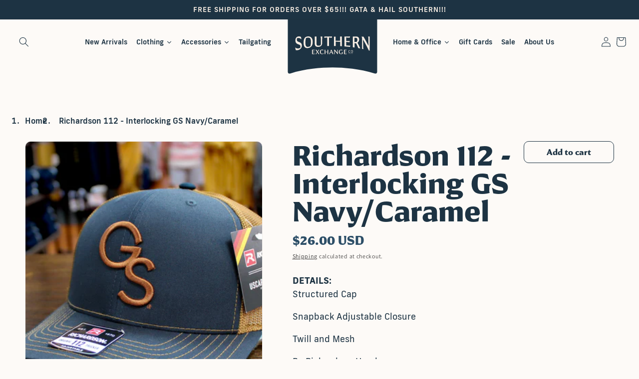

--- FILE ---
content_type: text/html; charset=utf-8
request_url: https://southernexchangecompany.com/products/richardson-112-gs-navy-caramel
body_size: 32306
content:
<!doctype html>
<html class="no-js" lang="en">
  <head>
    <meta charset="utf-8">
    <meta http-equiv="X-UA-Compatible" content="IE=edge">
    <meta name="viewport" content="width=device-width,initial-scale=1">
    <meta name="theme-color" content="">
    <link rel="canonical" href="https://southernexchangecompany.com/products/richardson-112-gs-navy-caramel">
    <link rel="preconnect" href="https://cdn.shopify.com" crossorigin><link rel="icon" type="image/png" href="//southernexchangecompany.com/cdn/shop/files/Favicon_32x32.png?v=1634712111"><link rel="preconnect" href="https://fonts.shopifycdn.com" crossorigin><title>
      Richardson 112 - Interlocking GS Navy/Caramel
 &ndash; Southern Exchange Company</title>

    
      <meta name="description" content="Structured Cap Snapback Adjustable Closure Twill and Mesh By Richardson Headwear">
    

    

<meta property="og:site_name" content="Southern Exchange Company">
<meta property="og:url" content="https://southernexchangecompany.com/products/richardson-112-gs-navy-caramel">
<meta property="og:title" content="Richardson 112 - Interlocking GS Navy/Caramel">
<meta property="og:type" content="product">
<meta property="og:description" content="Structured Cap Snapback Adjustable Closure Twill and Mesh By Richardson Headwear"><meta property="og:image" content="http://southernexchangecompany.com/cdn/shop/files/IMG_0127-3.jpg?v=1683573554">
  <meta property="og:image:secure_url" content="https://southernexchangecompany.com/cdn/shop/files/IMG_0127-3.jpg?v=1683573554">
  <meta property="og:image:width" content="2048">
  <meta property="og:image:height" content="1700"><meta property="og:price:amount" content="26.00">
  <meta property="og:price:currency" content="USD"><meta name="twitter:site" content="@SXCStatesboro"><meta name="twitter:card" content="summary_large_image">
<meta name="twitter:title" content="Richardson 112 - Interlocking GS Navy/Caramel">
<meta name="twitter:description" content="Structured Cap Snapback Adjustable Closure Twill and Mesh By Richardson Headwear">


    <script src="//southernexchangecompany.com/cdn/shop/t/3/assets/global.js?v=14237263177399231171634707346" defer="defer"></script>
    <script>window.performance && window.performance.mark && window.performance.mark('shopify.content_for_header.start');</script><meta id="shopify-digital-wallet" name="shopify-digital-wallet" content="/1995702385/digital_wallets/dialog">
<meta name="shopify-checkout-api-token" content="a68ec2d51aa8c4f2abebb0f6c9a822f1">
<meta id="in-context-paypal-metadata" data-shop-id="1995702385" data-venmo-supported="false" data-environment="production" data-locale="en_US" data-paypal-v4="true" data-currency="USD">
<link rel="alternate" type="application/json+oembed" href="https://southernexchangecompany.com/products/richardson-112-gs-navy-caramel.oembed">
<script async="async" src="/checkouts/internal/preloads.js?locale=en-US"></script>
<link rel="preconnect" href="https://shop.app" crossorigin="anonymous">
<script async="async" src="https://shop.app/checkouts/internal/preloads.js?locale=en-US&shop_id=1995702385" crossorigin="anonymous"></script>
<script id="apple-pay-shop-capabilities" type="application/json">{"shopId":1995702385,"countryCode":"US","currencyCode":"USD","merchantCapabilities":["supports3DS"],"merchantId":"gid:\/\/shopify\/Shop\/1995702385","merchantName":"Southern Exchange Company","requiredBillingContactFields":["postalAddress","email","phone"],"requiredShippingContactFields":["postalAddress","email","phone"],"shippingType":"shipping","supportedNetworks":["visa","masterCard","amex","discover","elo","jcb"],"total":{"type":"pending","label":"Southern Exchange Company","amount":"1.00"},"shopifyPaymentsEnabled":true,"supportsSubscriptions":true}</script>
<script id="shopify-features" type="application/json">{"accessToken":"a68ec2d51aa8c4f2abebb0f6c9a822f1","betas":["rich-media-storefront-analytics"],"domain":"southernexchangecompany.com","predictiveSearch":true,"shopId":1995702385,"locale":"en"}</script>
<script>var Shopify = Shopify || {};
Shopify.shop = "southern-exchange-company.myshopify.com";
Shopify.locale = "en";
Shopify.currency = {"active":"USD","rate":"1.0"};
Shopify.country = "US";
Shopify.theme = {"name":"ABZ - Dawn","id":127363317954,"schema_name":"Dawn","schema_version":"2.3.0","theme_store_id":887,"role":"main"};
Shopify.theme.handle = "null";
Shopify.theme.style = {"id":null,"handle":null};
Shopify.cdnHost = "southernexchangecompany.com/cdn";
Shopify.routes = Shopify.routes || {};
Shopify.routes.root = "/";</script>
<script type="module">!function(o){(o.Shopify=o.Shopify||{}).modules=!0}(window);</script>
<script>!function(o){function n(){var o=[];function n(){o.push(Array.prototype.slice.apply(arguments))}return n.q=o,n}var t=o.Shopify=o.Shopify||{};t.loadFeatures=n(),t.autoloadFeatures=n()}(window);</script>
<script>
  window.ShopifyPay = window.ShopifyPay || {};
  window.ShopifyPay.apiHost = "shop.app\/pay";
  window.ShopifyPay.redirectState = null;
</script>
<script id="shop-js-analytics" type="application/json">{"pageType":"product"}</script>
<script defer="defer" async type="module" src="//southernexchangecompany.com/cdn/shopifycloud/shop-js/modules/v2/client.init-shop-cart-sync_BN7fPSNr.en.esm.js"></script>
<script defer="defer" async type="module" src="//southernexchangecompany.com/cdn/shopifycloud/shop-js/modules/v2/chunk.common_Cbph3Kss.esm.js"></script>
<script defer="defer" async type="module" src="//southernexchangecompany.com/cdn/shopifycloud/shop-js/modules/v2/chunk.modal_DKumMAJ1.esm.js"></script>
<script type="module">
  await import("//southernexchangecompany.com/cdn/shopifycloud/shop-js/modules/v2/client.init-shop-cart-sync_BN7fPSNr.en.esm.js");
await import("//southernexchangecompany.com/cdn/shopifycloud/shop-js/modules/v2/chunk.common_Cbph3Kss.esm.js");
await import("//southernexchangecompany.com/cdn/shopifycloud/shop-js/modules/v2/chunk.modal_DKumMAJ1.esm.js");

  window.Shopify.SignInWithShop?.initShopCartSync?.({"fedCMEnabled":true,"windoidEnabled":true});

</script>
<script defer="defer" async type="module" src="//southernexchangecompany.com/cdn/shopifycloud/shop-js/modules/v2/client.payment-terms_BxzfvcZJ.en.esm.js"></script>
<script defer="defer" async type="module" src="//southernexchangecompany.com/cdn/shopifycloud/shop-js/modules/v2/chunk.common_Cbph3Kss.esm.js"></script>
<script defer="defer" async type="module" src="//southernexchangecompany.com/cdn/shopifycloud/shop-js/modules/v2/chunk.modal_DKumMAJ1.esm.js"></script>
<script type="module">
  await import("//southernexchangecompany.com/cdn/shopifycloud/shop-js/modules/v2/client.payment-terms_BxzfvcZJ.en.esm.js");
await import("//southernexchangecompany.com/cdn/shopifycloud/shop-js/modules/v2/chunk.common_Cbph3Kss.esm.js");
await import("//southernexchangecompany.com/cdn/shopifycloud/shop-js/modules/v2/chunk.modal_DKumMAJ1.esm.js");

  
</script>
<script>
  window.Shopify = window.Shopify || {};
  if (!window.Shopify.featureAssets) window.Shopify.featureAssets = {};
  window.Shopify.featureAssets['shop-js'] = {"shop-cart-sync":["modules/v2/client.shop-cart-sync_CJVUk8Jm.en.esm.js","modules/v2/chunk.common_Cbph3Kss.esm.js","modules/v2/chunk.modal_DKumMAJ1.esm.js"],"init-fed-cm":["modules/v2/client.init-fed-cm_7Fvt41F4.en.esm.js","modules/v2/chunk.common_Cbph3Kss.esm.js","modules/v2/chunk.modal_DKumMAJ1.esm.js"],"init-shop-email-lookup-coordinator":["modules/v2/client.init-shop-email-lookup-coordinator_Cc088_bR.en.esm.js","modules/v2/chunk.common_Cbph3Kss.esm.js","modules/v2/chunk.modal_DKumMAJ1.esm.js"],"init-windoid":["modules/v2/client.init-windoid_hPopwJRj.en.esm.js","modules/v2/chunk.common_Cbph3Kss.esm.js","modules/v2/chunk.modal_DKumMAJ1.esm.js"],"shop-button":["modules/v2/client.shop-button_B0jaPSNF.en.esm.js","modules/v2/chunk.common_Cbph3Kss.esm.js","modules/v2/chunk.modal_DKumMAJ1.esm.js"],"shop-cash-offers":["modules/v2/client.shop-cash-offers_DPIskqss.en.esm.js","modules/v2/chunk.common_Cbph3Kss.esm.js","modules/v2/chunk.modal_DKumMAJ1.esm.js"],"shop-toast-manager":["modules/v2/client.shop-toast-manager_CK7RT69O.en.esm.js","modules/v2/chunk.common_Cbph3Kss.esm.js","modules/v2/chunk.modal_DKumMAJ1.esm.js"],"init-shop-cart-sync":["modules/v2/client.init-shop-cart-sync_BN7fPSNr.en.esm.js","modules/v2/chunk.common_Cbph3Kss.esm.js","modules/v2/chunk.modal_DKumMAJ1.esm.js"],"init-customer-accounts-sign-up":["modules/v2/client.init-customer-accounts-sign-up_CfPf4CXf.en.esm.js","modules/v2/client.shop-login-button_DeIztwXF.en.esm.js","modules/v2/chunk.common_Cbph3Kss.esm.js","modules/v2/chunk.modal_DKumMAJ1.esm.js"],"pay-button":["modules/v2/client.pay-button_CgIwFSYN.en.esm.js","modules/v2/chunk.common_Cbph3Kss.esm.js","modules/v2/chunk.modal_DKumMAJ1.esm.js"],"init-customer-accounts":["modules/v2/client.init-customer-accounts_DQ3x16JI.en.esm.js","modules/v2/client.shop-login-button_DeIztwXF.en.esm.js","modules/v2/chunk.common_Cbph3Kss.esm.js","modules/v2/chunk.modal_DKumMAJ1.esm.js"],"avatar":["modules/v2/client.avatar_BTnouDA3.en.esm.js"],"init-shop-for-new-customer-accounts":["modules/v2/client.init-shop-for-new-customer-accounts_CsZy_esa.en.esm.js","modules/v2/client.shop-login-button_DeIztwXF.en.esm.js","modules/v2/chunk.common_Cbph3Kss.esm.js","modules/v2/chunk.modal_DKumMAJ1.esm.js"],"shop-follow-button":["modules/v2/client.shop-follow-button_BRMJjgGd.en.esm.js","modules/v2/chunk.common_Cbph3Kss.esm.js","modules/v2/chunk.modal_DKumMAJ1.esm.js"],"checkout-modal":["modules/v2/client.checkout-modal_B9Drz_yf.en.esm.js","modules/v2/chunk.common_Cbph3Kss.esm.js","modules/v2/chunk.modal_DKumMAJ1.esm.js"],"shop-login-button":["modules/v2/client.shop-login-button_DeIztwXF.en.esm.js","modules/v2/chunk.common_Cbph3Kss.esm.js","modules/v2/chunk.modal_DKumMAJ1.esm.js"],"lead-capture":["modules/v2/client.lead-capture_DXYzFM3R.en.esm.js","modules/v2/chunk.common_Cbph3Kss.esm.js","modules/v2/chunk.modal_DKumMAJ1.esm.js"],"shop-login":["modules/v2/client.shop-login_CA5pJqmO.en.esm.js","modules/v2/chunk.common_Cbph3Kss.esm.js","modules/v2/chunk.modal_DKumMAJ1.esm.js"],"payment-terms":["modules/v2/client.payment-terms_BxzfvcZJ.en.esm.js","modules/v2/chunk.common_Cbph3Kss.esm.js","modules/v2/chunk.modal_DKumMAJ1.esm.js"]};
</script>
<script>(function() {
  var isLoaded = false;
  function asyncLoad() {
    if (isLoaded) return;
    isLoaded = true;
    var urls = ["https:\/\/shopify-pickup-app.herokuapp.com\/js\/storepickup.js?shop=southern-exchange-company.myshopify.com","https:\/\/zooomyapps.com\/wishlist\/ZooomyOrders.js?shop=southern-exchange-company.myshopify.com","https:\/\/cdn.hextom.com\/js\/quickannouncementbar.js?shop=southern-exchange-company.myshopify.com"];
    for (var i = 0; i < urls.length; i++) {
      var s = document.createElement('script');
      s.type = 'text/javascript';
      s.async = true;
      s.src = urls[i];
      var x = document.getElementsByTagName('script')[0];
      x.parentNode.insertBefore(s, x);
    }
  };
  if(window.attachEvent) {
    window.attachEvent('onload', asyncLoad);
  } else {
    window.addEventListener('load', asyncLoad, false);
  }
})();</script>
<script id="__st">var __st={"a":1995702385,"offset":-18000,"reqid":"3a4749a4-5ace-4f0c-a05a-8705cb481ffa-1769862680","pageurl":"southernexchangecompany.com\/products\/richardson-112-gs-navy-caramel","u":"102de8f1b431","p":"product","rtyp":"product","rid":8249259131194};</script>
<script>window.ShopifyPaypalV4VisibilityTracking = true;</script>
<script id="captcha-bootstrap">!function(){'use strict';const t='contact',e='account',n='new_comment',o=[[t,t],['blogs',n],['comments',n],[t,'customer']],c=[[e,'customer_login'],[e,'guest_login'],[e,'recover_customer_password'],[e,'create_customer']],r=t=>t.map((([t,e])=>`form[action*='/${t}']:not([data-nocaptcha='true']) input[name='form_type'][value='${e}']`)).join(','),a=t=>()=>t?[...document.querySelectorAll(t)].map((t=>t.form)):[];function s(){const t=[...o],e=r(t);return a(e)}const i='password',u='form_key',d=['recaptcha-v3-token','g-recaptcha-response','h-captcha-response',i],f=()=>{try{return window.sessionStorage}catch{return}},m='__shopify_v',_=t=>t.elements[u];function p(t,e,n=!1){try{const o=window.sessionStorage,c=JSON.parse(o.getItem(e)),{data:r}=function(t){const{data:e,action:n}=t;return t[m]||n?{data:e,action:n}:{data:t,action:n}}(c);for(const[e,n]of Object.entries(r))t.elements[e]&&(t.elements[e].value=n);n&&o.removeItem(e)}catch(o){console.error('form repopulation failed',{error:o})}}const l='form_type',E='cptcha';function T(t){t.dataset[E]=!0}const w=window,h=w.document,L='Shopify',v='ce_forms',y='captcha';let A=!1;((t,e)=>{const n=(g='f06e6c50-85a8-45c8-87d0-21a2b65856fe',I='https://cdn.shopify.com/shopifycloud/storefront-forms-hcaptcha/ce_storefront_forms_captcha_hcaptcha.v1.5.2.iife.js',D={infoText:'Protected by hCaptcha',privacyText:'Privacy',termsText:'Terms'},(t,e,n)=>{const o=w[L][v],c=o.bindForm;if(c)return c(t,g,e,D).then(n);var r;o.q.push([[t,g,e,D],n]),r=I,A||(h.body.append(Object.assign(h.createElement('script'),{id:'captcha-provider',async:!0,src:r})),A=!0)});var g,I,D;w[L]=w[L]||{},w[L][v]=w[L][v]||{},w[L][v].q=[],w[L][y]=w[L][y]||{},w[L][y].protect=function(t,e){n(t,void 0,e),T(t)},Object.freeze(w[L][y]),function(t,e,n,w,h,L){const[v,y,A,g]=function(t,e,n){const i=e?o:[],u=t?c:[],d=[...i,...u],f=r(d),m=r(i),_=r(d.filter((([t,e])=>n.includes(e))));return[a(f),a(m),a(_),s()]}(w,h,L),I=t=>{const e=t.target;return e instanceof HTMLFormElement?e:e&&e.form},D=t=>v().includes(t);t.addEventListener('submit',(t=>{const e=I(t);if(!e)return;const n=D(e)&&!e.dataset.hcaptchaBound&&!e.dataset.recaptchaBound,o=_(e),c=g().includes(e)&&(!o||!o.value);(n||c)&&t.preventDefault(),c&&!n&&(function(t){try{if(!f())return;!function(t){const e=f();if(!e)return;const n=_(t);if(!n)return;const o=n.value;o&&e.removeItem(o)}(t);const e=Array.from(Array(32),(()=>Math.random().toString(36)[2])).join('');!function(t,e){_(t)||t.append(Object.assign(document.createElement('input'),{type:'hidden',name:u})),t.elements[u].value=e}(t,e),function(t,e){const n=f();if(!n)return;const o=[...t.querySelectorAll(`input[type='${i}']`)].map((({name:t})=>t)),c=[...d,...o],r={};for(const[a,s]of new FormData(t).entries())c.includes(a)||(r[a]=s);n.setItem(e,JSON.stringify({[m]:1,action:t.action,data:r}))}(t,e)}catch(e){console.error('failed to persist form',e)}}(e),e.submit())}));const S=(t,e)=>{t&&!t.dataset[E]&&(n(t,e.some((e=>e===t))),T(t))};for(const o of['focusin','change'])t.addEventListener(o,(t=>{const e=I(t);D(e)&&S(e,y())}));const B=e.get('form_key'),M=e.get(l),P=B&&M;t.addEventListener('DOMContentLoaded',(()=>{const t=y();if(P)for(const e of t)e.elements[l].value===M&&p(e,B);[...new Set([...A(),...v().filter((t=>'true'===t.dataset.shopifyCaptcha))])].forEach((e=>S(e,t)))}))}(h,new URLSearchParams(w.location.search),n,t,e,['guest_login'])})(!0,!0)}();</script>
<script integrity="sha256-4kQ18oKyAcykRKYeNunJcIwy7WH5gtpwJnB7kiuLZ1E=" data-source-attribution="shopify.loadfeatures" defer="defer" src="//southernexchangecompany.com/cdn/shopifycloud/storefront/assets/storefront/load_feature-a0a9edcb.js" crossorigin="anonymous"></script>
<script crossorigin="anonymous" defer="defer" src="//southernexchangecompany.com/cdn/shopifycloud/storefront/assets/shopify_pay/storefront-65b4c6d7.js?v=20250812"></script>
<script data-source-attribution="shopify.dynamic_checkout.dynamic.init">var Shopify=Shopify||{};Shopify.PaymentButton=Shopify.PaymentButton||{isStorefrontPortableWallets:!0,init:function(){window.Shopify.PaymentButton.init=function(){};var t=document.createElement("script");t.src="https://southernexchangecompany.com/cdn/shopifycloud/portable-wallets/latest/portable-wallets.en.js",t.type="module",document.head.appendChild(t)}};
</script>
<script data-source-attribution="shopify.dynamic_checkout.buyer_consent">
  function portableWalletsHideBuyerConsent(e){var t=document.getElementById("shopify-buyer-consent"),n=document.getElementById("shopify-subscription-policy-button");t&&n&&(t.classList.add("hidden"),t.setAttribute("aria-hidden","true"),n.removeEventListener("click",e))}function portableWalletsShowBuyerConsent(e){var t=document.getElementById("shopify-buyer-consent"),n=document.getElementById("shopify-subscription-policy-button");t&&n&&(t.classList.remove("hidden"),t.removeAttribute("aria-hidden"),n.addEventListener("click",e))}window.Shopify?.PaymentButton&&(window.Shopify.PaymentButton.hideBuyerConsent=portableWalletsHideBuyerConsent,window.Shopify.PaymentButton.showBuyerConsent=portableWalletsShowBuyerConsent);
</script>
<script data-source-attribution="shopify.dynamic_checkout.cart.bootstrap">document.addEventListener("DOMContentLoaded",(function(){function t(){return document.querySelector("shopify-accelerated-checkout-cart, shopify-accelerated-checkout")}if(t())Shopify.PaymentButton.init();else{new MutationObserver((function(e,n){t()&&(Shopify.PaymentButton.init(),n.disconnect())})).observe(document.body,{childList:!0,subtree:!0})}}));
</script>
<link id="shopify-accelerated-checkout-styles" rel="stylesheet" media="screen" href="https://southernexchangecompany.com/cdn/shopifycloud/portable-wallets/latest/accelerated-checkout-backwards-compat.css" crossorigin="anonymous">
<style id="shopify-accelerated-checkout-cart">
        #shopify-buyer-consent {
  margin-top: 1em;
  display: inline-block;
  width: 100%;
}

#shopify-buyer-consent.hidden {
  display: none;
}

#shopify-subscription-policy-button {
  background: none;
  border: none;
  padding: 0;
  text-decoration: underline;
  font-size: inherit;
  cursor: pointer;
}

#shopify-subscription-policy-button::before {
  box-shadow: none;
}

      </style>
<script id="sections-script" data-sections="main-product,product-recommendations,header,footer" defer="defer" src="//southernexchangecompany.com/cdn/shop/t/3/compiled_assets/scripts.js?v=5920"></script>
<script>window.performance && window.performance.mark && window.performance.mark('shopify.content_for_header.end');</script>


    <style data-shopify>
      @font-face {
  font-family: Assistant;
  font-weight: 400;
  font-style: normal;
  font-display: swap;
  src: url("//southernexchangecompany.com/cdn/fonts/assistant/assistant_n4.9120912a469cad1cc292572851508ca49d12e768.woff2") format("woff2"),
       url("//southernexchangecompany.com/cdn/fonts/assistant/assistant_n4.6e9875ce64e0fefcd3f4446b7ec9036b3ddd2985.woff") format("woff");
}

      @font-face {
  font-family: Assistant;
  font-weight: 700;
  font-style: normal;
  font-display: swap;
  src: url("//southernexchangecompany.com/cdn/fonts/assistant/assistant_n7.bf44452348ec8b8efa3aa3068825305886b1c83c.woff2") format("woff2"),
       url("//southernexchangecompany.com/cdn/fonts/assistant/assistant_n7.0c887fee83f6b3bda822f1150b912c72da0f7b64.woff") format("woff");
}

      
      
      @font-face {
  font-family: Assistant;
  font-weight: 400;
  font-style: normal;
  font-display: swap;
  src: url("//southernexchangecompany.com/cdn/fonts/assistant/assistant_n4.9120912a469cad1cc292572851508ca49d12e768.woff2") format("woff2"),
       url("//southernexchangecompany.com/cdn/fonts/assistant/assistant_n4.6e9875ce64e0fefcd3f4446b7ec9036b3ddd2985.woff") format("woff");
}


      :root {
        --font-body-family: Assistant, sans-serif;
        --font-body-style: normal;
        --font-body-weight: 400;

        --font-heading-family: Assistant, sans-serif;
        --font-heading-style: normal;
        --font-heading-weight: 400;

        --font-body-scale: 1.0;
        --font-heading-scale: 1.0;

        --color-base-text: 18, 18, 18;
        --color-base-background-1: 253, 250, 247;
        --color-base-background-2: 246, 246, 246;
        --color-base-solid-button-labels: 255, 255, 255;
        --color-base-outline-button-labels: 18, 18, 18;
        --color-base-accent-1: 29, 51, 67;
        --color-base-accent-2: 29, 51, 67;
        --payment-terms-background-color: #fdfaf7;

        --gradient-base-background-1: #fdfaf7;
        --gradient-base-background-2: #f6f6f6;
        --gradient-base-accent-1: #1d3343;
        --gradient-base-accent-2: #1d3343;

        --page-width: 160rem;
        --page-width-margin: 2rem;
      }

      *,
      *::before,
      *::after {
        box-sizing: inherit;
      }

      html {
        box-sizing: border-box;
        font-size: calc(var(--font-body-scale) * 62.5%);
        height: 100%;
      }

      body {
        display: grid;
        grid-template-rows: auto auto 1fr auto;
        grid-template-columns: 100%;
        min-height: 100%;
        margin: 0;
        font-size: 1.5rem;
        letter-spacing: 0.06rem;
        line-height: calc(1 + 0.8 / var(--font-body-scale));
        font-family: var(--font-body-family);
        font-style: var(--font-body-style);
        font-weight: var(--font-body-weight);
      }

      @media screen and (min-width: 750px) {
        body {
          font-size: 1.6rem;
        }
      }
    </style>

    <link href="//southernexchangecompany.com/cdn/shop/t/3/assets/base.css?v=133014081954976161571719668201" rel="stylesheet" type="text/css" media="all" />
	<link rel="stylesheet" href="https://use.typekit.net/ais7vzm.css">
    <link rel="stylesheet" href="https://unpkg.com/flickity@2/dist/flickity.min.css">
	<link href="//southernexchangecompany.com/cdn/shop/t/3/assets/abz_designer.css?v=17573091365335481081720490476" rel="stylesheet" type="text/css" media="all" />
<link rel="preload" as="font" href="//southernexchangecompany.com/cdn/fonts/assistant/assistant_n4.9120912a469cad1cc292572851508ca49d12e768.woff2" type="font/woff2" crossorigin><link rel="preload" as="font" href="//southernexchangecompany.com/cdn/fonts/assistant/assistant_n4.9120912a469cad1cc292572851508ca49d12e768.woff2" type="font/woff2" crossorigin><link rel="stylesheet" href="//southernexchangecompany.com/cdn/shop/t/3/assets/component-predictive-search.css?v=10425135875555615991634707341" media="print" onload="this.media='all'"><script>document.documentElement.className = document.documentElement.className.replace('no-js', 'js');</script>
  
  







<link href="https://monorail-edge.shopifysvc.com" rel="dns-prefetch">
<script>(function(){if ("sendBeacon" in navigator && "performance" in window) {try {var session_token_from_headers = performance.getEntriesByType('navigation')[0].serverTiming.find(x => x.name == '_s').description;} catch {var session_token_from_headers = undefined;}var session_cookie_matches = document.cookie.match(/_shopify_s=([^;]*)/);var session_token_from_cookie = session_cookie_matches && session_cookie_matches.length === 2 ? session_cookie_matches[1] : "";var session_token = session_token_from_headers || session_token_from_cookie || "";function handle_abandonment_event(e) {var entries = performance.getEntries().filter(function(entry) {return /monorail-edge.shopifysvc.com/.test(entry.name);});if (!window.abandonment_tracked && entries.length === 0) {window.abandonment_tracked = true;var currentMs = Date.now();var navigation_start = performance.timing.navigationStart;var payload = {shop_id: 1995702385,url: window.location.href,navigation_start,duration: currentMs - navigation_start,session_token,page_type: "product"};window.navigator.sendBeacon("https://monorail-edge.shopifysvc.com/v1/produce", JSON.stringify({schema_id: "online_store_buyer_site_abandonment/1.1",payload: payload,metadata: {event_created_at_ms: currentMs,event_sent_at_ms: currentMs}}));}}window.addEventListener('pagehide', handle_abandonment_event);}}());</script>
<script id="web-pixels-manager-setup">(function e(e,d,r,n,o){if(void 0===o&&(o={}),!Boolean(null===(a=null===(i=window.Shopify)||void 0===i?void 0:i.analytics)||void 0===a?void 0:a.replayQueue)){var i,a;window.Shopify=window.Shopify||{};var t=window.Shopify;t.analytics=t.analytics||{};var s=t.analytics;s.replayQueue=[],s.publish=function(e,d,r){return s.replayQueue.push([e,d,r]),!0};try{self.performance.mark("wpm:start")}catch(e){}var l=function(){var e={modern:/Edge?\/(1{2}[4-9]|1[2-9]\d|[2-9]\d{2}|\d{4,})\.\d+(\.\d+|)|Firefox\/(1{2}[4-9]|1[2-9]\d|[2-9]\d{2}|\d{4,})\.\d+(\.\d+|)|Chrom(ium|e)\/(9{2}|\d{3,})\.\d+(\.\d+|)|(Maci|X1{2}).+ Version\/(15\.\d+|(1[6-9]|[2-9]\d|\d{3,})\.\d+)([,.]\d+|)( \(\w+\)|)( Mobile\/\w+|) Safari\/|Chrome.+OPR\/(9{2}|\d{3,})\.\d+\.\d+|(CPU[ +]OS|iPhone[ +]OS|CPU[ +]iPhone|CPU IPhone OS|CPU iPad OS)[ +]+(15[._]\d+|(1[6-9]|[2-9]\d|\d{3,})[._]\d+)([._]\d+|)|Android:?[ /-](13[3-9]|1[4-9]\d|[2-9]\d{2}|\d{4,})(\.\d+|)(\.\d+|)|Android.+Firefox\/(13[5-9]|1[4-9]\d|[2-9]\d{2}|\d{4,})\.\d+(\.\d+|)|Android.+Chrom(ium|e)\/(13[3-9]|1[4-9]\d|[2-9]\d{2}|\d{4,})\.\d+(\.\d+|)|SamsungBrowser\/([2-9]\d|\d{3,})\.\d+/,legacy:/Edge?\/(1[6-9]|[2-9]\d|\d{3,})\.\d+(\.\d+|)|Firefox\/(5[4-9]|[6-9]\d|\d{3,})\.\d+(\.\d+|)|Chrom(ium|e)\/(5[1-9]|[6-9]\d|\d{3,})\.\d+(\.\d+|)([\d.]+$|.*Safari\/(?![\d.]+ Edge\/[\d.]+$))|(Maci|X1{2}).+ Version\/(10\.\d+|(1[1-9]|[2-9]\d|\d{3,})\.\d+)([,.]\d+|)( \(\w+\)|)( Mobile\/\w+|) Safari\/|Chrome.+OPR\/(3[89]|[4-9]\d|\d{3,})\.\d+\.\d+|(CPU[ +]OS|iPhone[ +]OS|CPU[ +]iPhone|CPU IPhone OS|CPU iPad OS)[ +]+(10[._]\d+|(1[1-9]|[2-9]\d|\d{3,})[._]\d+)([._]\d+|)|Android:?[ /-](13[3-9]|1[4-9]\d|[2-9]\d{2}|\d{4,})(\.\d+|)(\.\d+|)|Mobile Safari.+OPR\/([89]\d|\d{3,})\.\d+\.\d+|Android.+Firefox\/(13[5-9]|1[4-9]\d|[2-9]\d{2}|\d{4,})\.\d+(\.\d+|)|Android.+Chrom(ium|e)\/(13[3-9]|1[4-9]\d|[2-9]\d{2}|\d{4,})\.\d+(\.\d+|)|Android.+(UC? ?Browser|UCWEB|U3)[ /]?(15\.([5-9]|\d{2,})|(1[6-9]|[2-9]\d|\d{3,})\.\d+)\.\d+|SamsungBrowser\/(5\.\d+|([6-9]|\d{2,})\.\d+)|Android.+MQ{2}Browser\/(14(\.(9|\d{2,})|)|(1[5-9]|[2-9]\d|\d{3,})(\.\d+|))(\.\d+|)|K[Aa][Ii]OS\/(3\.\d+|([4-9]|\d{2,})\.\d+)(\.\d+|)/},d=e.modern,r=e.legacy,n=navigator.userAgent;return n.match(d)?"modern":n.match(r)?"legacy":"unknown"}(),u="modern"===l?"modern":"legacy",c=(null!=n?n:{modern:"",legacy:""})[u],f=function(e){return[e.baseUrl,"/wpm","/b",e.hashVersion,"modern"===e.buildTarget?"m":"l",".js"].join("")}({baseUrl:d,hashVersion:r,buildTarget:u}),m=function(e){var d=e.version,r=e.bundleTarget,n=e.surface,o=e.pageUrl,i=e.monorailEndpoint;return{emit:function(e){var a=e.status,t=e.errorMsg,s=(new Date).getTime(),l=JSON.stringify({metadata:{event_sent_at_ms:s},events:[{schema_id:"web_pixels_manager_load/3.1",payload:{version:d,bundle_target:r,page_url:o,status:a,surface:n,error_msg:t},metadata:{event_created_at_ms:s}}]});if(!i)return console&&console.warn&&console.warn("[Web Pixels Manager] No Monorail endpoint provided, skipping logging."),!1;try{return self.navigator.sendBeacon.bind(self.navigator)(i,l)}catch(e){}var u=new XMLHttpRequest;try{return u.open("POST",i,!0),u.setRequestHeader("Content-Type","text/plain"),u.send(l),!0}catch(e){return console&&console.warn&&console.warn("[Web Pixels Manager] Got an unhandled error while logging to Monorail."),!1}}}}({version:r,bundleTarget:l,surface:e.surface,pageUrl:self.location.href,monorailEndpoint:e.monorailEndpoint});try{o.browserTarget=l,function(e){var d=e.src,r=e.async,n=void 0===r||r,o=e.onload,i=e.onerror,a=e.sri,t=e.scriptDataAttributes,s=void 0===t?{}:t,l=document.createElement("script"),u=document.querySelector("head"),c=document.querySelector("body");if(l.async=n,l.src=d,a&&(l.integrity=a,l.crossOrigin="anonymous"),s)for(var f in s)if(Object.prototype.hasOwnProperty.call(s,f))try{l.dataset[f]=s[f]}catch(e){}if(o&&l.addEventListener("load",o),i&&l.addEventListener("error",i),u)u.appendChild(l);else{if(!c)throw new Error("Did not find a head or body element to append the script");c.appendChild(l)}}({src:f,async:!0,onload:function(){if(!function(){var e,d;return Boolean(null===(d=null===(e=window.Shopify)||void 0===e?void 0:e.analytics)||void 0===d?void 0:d.initialized)}()){var d=window.webPixelsManager.init(e)||void 0;if(d){var r=window.Shopify.analytics;r.replayQueue.forEach((function(e){var r=e[0],n=e[1],o=e[2];d.publishCustomEvent(r,n,o)})),r.replayQueue=[],r.publish=d.publishCustomEvent,r.visitor=d.visitor,r.initialized=!0}}},onerror:function(){return m.emit({status:"failed",errorMsg:"".concat(f," has failed to load")})},sri:function(e){var d=/^sha384-[A-Za-z0-9+/=]+$/;return"string"==typeof e&&d.test(e)}(c)?c:"",scriptDataAttributes:o}),m.emit({status:"loading"})}catch(e){m.emit({status:"failed",errorMsg:(null==e?void 0:e.message)||"Unknown error"})}}})({shopId: 1995702385,storefrontBaseUrl: "https://southernexchangecompany.com",extensionsBaseUrl: "https://extensions.shopifycdn.com/cdn/shopifycloud/web-pixels-manager",monorailEndpoint: "https://monorail-edge.shopifysvc.com/unstable/produce_batch",surface: "storefront-renderer",enabledBetaFlags: ["2dca8a86"],webPixelsConfigList: [{"id":"179568954","configuration":"{\"tagID\":\"2613539427458\"}","eventPayloadVersion":"v1","runtimeContext":"STRICT","scriptVersion":"18031546ee651571ed29edbe71a3550b","type":"APP","apiClientId":3009811,"privacyPurposes":["ANALYTICS","MARKETING","SALE_OF_DATA"],"dataSharingAdjustments":{"protectedCustomerApprovalScopes":["read_customer_address","read_customer_email","read_customer_name","read_customer_personal_data","read_customer_phone"]}},{"id":"shopify-app-pixel","configuration":"{}","eventPayloadVersion":"v1","runtimeContext":"STRICT","scriptVersion":"0450","apiClientId":"shopify-pixel","type":"APP","privacyPurposes":["ANALYTICS","MARKETING"]},{"id":"shopify-custom-pixel","eventPayloadVersion":"v1","runtimeContext":"LAX","scriptVersion":"0450","apiClientId":"shopify-pixel","type":"CUSTOM","privacyPurposes":["ANALYTICS","MARKETING"]}],isMerchantRequest: false,initData: {"shop":{"name":"Southern Exchange Company","paymentSettings":{"currencyCode":"USD"},"myshopifyDomain":"southern-exchange-company.myshopify.com","countryCode":"US","storefrontUrl":"https:\/\/southernexchangecompany.com"},"customer":null,"cart":null,"checkout":null,"productVariants":[{"price":{"amount":26.0,"currencyCode":"USD"},"product":{"title":"Richardson 112 - Interlocking GS Navy\/Caramel","vendor":"Richardson","id":"8249259131194","untranslatedTitle":"Richardson 112 - Interlocking GS Navy\/Caramel","url":"\/products\/richardson-112-gs-navy-caramel","type":""},"id":"44948444971322","image":{"src":"\/\/southernexchangecompany.com\/cdn\/shop\/files\/IMG_0127-3.jpg?v=1683573554"},"sku":"","title":"Default Title","untranslatedTitle":"Default Title"}],"purchasingCompany":null},},"https://southernexchangecompany.com/cdn","1d2a099fw23dfb22ep557258f5m7a2edbae",{"modern":"","legacy":""},{"shopId":"1995702385","storefrontBaseUrl":"https:\/\/southernexchangecompany.com","extensionBaseUrl":"https:\/\/extensions.shopifycdn.com\/cdn\/shopifycloud\/web-pixels-manager","surface":"storefront-renderer","enabledBetaFlags":"[\"2dca8a86\"]","isMerchantRequest":"false","hashVersion":"1d2a099fw23dfb22ep557258f5m7a2edbae","publish":"custom","events":"[[\"page_viewed\",{}],[\"product_viewed\",{\"productVariant\":{\"price\":{\"amount\":26.0,\"currencyCode\":\"USD\"},\"product\":{\"title\":\"Richardson 112 - Interlocking GS Navy\/Caramel\",\"vendor\":\"Richardson\",\"id\":\"8249259131194\",\"untranslatedTitle\":\"Richardson 112 - Interlocking GS Navy\/Caramel\",\"url\":\"\/products\/richardson-112-gs-navy-caramel\",\"type\":\"\"},\"id\":\"44948444971322\",\"image\":{\"src\":\"\/\/southernexchangecompany.com\/cdn\/shop\/files\/IMG_0127-3.jpg?v=1683573554\"},\"sku\":\"\",\"title\":\"Default Title\",\"untranslatedTitle\":\"Default Title\"}}]]"});</script><script>
  window.ShopifyAnalytics = window.ShopifyAnalytics || {};
  window.ShopifyAnalytics.meta = window.ShopifyAnalytics.meta || {};
  window.ShopifyAnalytics.meta.currency = 'USD';
  var meta = {"product":{"id":8249259131194,"gid":"gid:\/\/shopify\/Product\/8249259131194","vendor":"Richardson","type":"","handle":"richardson-112-gs-navy-caramel","variants":[{"id":44948444971322,"price":2600,"name":"Richardson 112 - Interlocking GS Navy\/Caramel","public_title":null,"sku":""}],"remote":false},"page":{"pageType":"product","resourceType":"product","resourceId":8249259131194,"requestId":"3a4749a4-5ace-4f0c-a05a-8705cb481ffa-1769862680"}};
  for (var attr in meta) {
    window.ShopifyAnalytics.meta[attr] = meta[attr];
  }
</script>
<script class="analytics">
  (function () {
    var customDocumentWrite = function(content) {
      var jquery = null;

      if (window.jQuery) {
        jquery = window.jQuery;
      } else if (window.Checkout && window.Checkout.$) {
        jquery = window.Checkout.$;
      }

      if (jquery) {
        jquery('body').append(content);
      }
    };

    var hasLoggedConversion = function(token) {
      if (token) {
        return document.cookie.indexOf('loggedConversion=' + token) !== -1;
      }
      return false;
    }

    var setCookieIfConversion = function(token) {
      if (token) {
        var twoMonthsFromNow = new Date(Date.now());
        twoMonthsFromNow.setMonth(twoMonthsFromNow.getMonth() + 2);

        document.cookie = 'loggedConversion=' + token + '; expires=' + twoMonthsFromNow;
      }
    }

    var trekkie = window.ShopifyAnalytics.lib = window.trekkie = window.trekkie || [];
    if (trekkie.integrations) {
      return;
    }
    trekkie.methods = [
      'identify',
      'page',
      'ready',
      'track',
      'trackForm',
      'trackLink'
    ];
    trekkie.factory = function(method) {
      return function() {
        var args = Array.prototype.slice.call(arguments);
        args.unshift(method);
        trekkie.push(args);
        return trekkie;
      };
    };
    for (var i = 0; i < trekkie.methods.length; i++) {
      var key = trekkie.methods[i];
      trekkie[key] = trekkie.factory(key);
    }
    trekkie.load = function(config) {
      trekkie.config = config || {};
      trekkie.config.initialDocumentCookie = document.cookie;
      var first = document.getElementsByTagName('script')[0];
      var script = document.createElement('script');
      script.type = 'text/javascript';
      script.onerror = function(e) {
        var scriptFallback = document.createElement('script');
        scriptFallback.type = 'text/javascript';
        scriptFallback.onerror = function(error) {
                var Monorail = {
      produce: function produce(monorailDomain, schemaId, payload) {
        var currentMs = new Date().getTime();
        var event = {
          schema_id: schemaId,
          payload: payload,
          metadata: {
            event_created_at_ms: currentMs,
            event_sent_at_ms: currentMs
          }
        };
        return Monorail.sendRequest("https://" + monorailDomain + "/v1/produce", JSON.stringify(event));
      },
      sendRequest: function sendRequest(endpointUrl, payload) {
        // Try the sendBeacon API
        if (window && window.navigator && typeof window.navigator.sendBeacon === 'function' && typeof window.Blob === 'function' && !Monorail.isIos12()) {
          var blobData = new window.Blob([payload], {
            type: 'text/plain'
          });

          if (window.navigator.sendBeacon(endpointUrl, blobData)) {
            return true;
          } // sendBeacon was not successful

        } // XHR beacon

        var xhr = new XMLHttpRequest();

        try {
          xhr.open('POST', endpointUrl);
          xhr.setRequestHeader('Content-Type', 'text/plain');
          xhr.send(payload);
        } catch (e) {
          console.log(e);
        }

        return false;
      },
      isIos12: function isIos12() {
        return window.navigator.userAgent.lastIndexOf('iPhone; CPU iPhone OS 12_') !== -1 || window.navigator.userAgent.lastIndexOf('iPad; CPU OS 12_') !== -1;
      }
    };
    Monorail.produce('monorail-edge.shopifysvc.com',
      'trekkie_storefront_load_errors/1.1',
      {shop_id: 1995702385,
      theme_id: 127363317954,
      app_name: "storefront",
      context_url: window.location.href,
      source_url: "//southernexchangecompany.com/cdn/s/trekkie.storefront.c59ea00e0474b293ae6629561379568a2d7c4bba.min.js"});

        };
        scriptFallback.async = true;
        scriptFallback.src = '//southernexchangecompany.com/cdn/s/trekkie.storefront.c59ea00e0474b293ae6629561379568a2d7c4bba.min.js';
        first.parentNode.insertBefore(scriptFallback, first);
      };
      script.async = true;
      script.src = '//southernexchangecompany.com/cdn/s/trekkie.storefront.c59ea00e0474b293ae6629561379568a2d7c4bba.min.js';
      first.parentNode.insertBefore(script, first);
    };
    trekkie.load(
      {"Trekkie":{"appName":"storefront","development":false,"defaultAttributes":{"shopId":1995702385,"isMerchantRequest":null,"themeId":127363317954,"themeCityHash":"6452407325332596809","contentLanguage":"en","currency":"USD","eventMetadataId":"21c00ce3-a535-489b-9f0e-1a6a6a478e5b"},"isServerSideCookieWritingEnabled":true,"monorailRegion":"shop_domain","enabledBetaFlags":["65f19447","b5387b81"]},"Session Attribution":{},"S2S":{"facebookCapiEnabled":false,"source":"trekkie-storefront-renderer","apiClientId":580111}}
    );

    var loaded = false;
    trekkie.ready(function() {
      if (loaded) return;
      loaded = true;

      window.ShopifyAnalytics.lib = window.trekkie;

      var originalDocumentWrite = document.write;
      document.write = customDocumentWrite;
      try { window.ShopifyAnalytics.merchantGoogleAnalytics.call(this); } catch(error) {};
      document.write = originalDocumentWrite;

      window.ShopifyAnalytics.lib.page(null,{"pageType":"product","resourceType":"product","resourceId":8249259131194,"requestId":"3a4749a4-5ace-4f0c-a05a-8705cb481ffa-1769862680","shopifyEmitted":true});

      var match = window.location.pathname.match(/checkouts\/(.+)\/(thank_you|post_purchase)/)
      var token = match? match[1]: undefined;
      if (!hasLoggedConversion(token)) {
        setCookieIfConversion(token);
        window.ShopifyAnalytics.lib.track("Viewed Product",{"currency":"USD","variantId":44948444971322,"productId":8249259131194,"productGid":"gid:\/\/shopify\/Product\/8249259131194","name":"Richardson 112 - Interlocking GS Navy\/Caramel","price":"26.00","sku":"","brand":"Richardson","variant":null,"category":"","nonInteraction":true,"remote":false},undefined,undefined,{"shopifyEmitted":true});
      window.ShopifyAnalytics.lib.track("monorail:\/\/trekkie_storefront_viewed_product\/1.1",{"currency":"USD","variantId":44948444971322,"productId":8249259131194,"productGid":"gid:\/\/shopify\/Product\/8249259131194","name":"Richardson 112 - Interlocking GS Navy\/Caramel","price":"26.00","sku":"","brand":"Richardson","variant":null,"category":"","nonInteraction":true,"remote":false,"referer":"https:\/\/southernexchangecompany.com\/products\/richardson-112-gs-navy-caramel"});
      }
    });


        var eventsListenerScript = document.createElement('script');
        eventsListenerScript.async = true;
        eventsListenerScript.src = "//southernexchangecompany.com/cdn/shopifycloud/storefront/assets/shop_events_listener-3da45d37.js";
        document.getElementsByTagName('head')[0].appendChild(eventsListenerScript);

})();</script>
  <script>
  if (!window.ga || (window.ga && typeof window.ga !== 'function')) {
    window.ga = function ga() {
      (window.ga.q = window.ga.q || []).push(arguments);
      if (window.Shopify && window.Shopify.analytics && typeof window.Shopify.analytics.publish === 'function') {
        window.Shopify.analytics.publish("ga_stub_called", {}, {sendTo: "google_osp_migration"});
      }
      console.error("Shopify's Google Analytics stub called with:", Array.from(arguments), "\nSee https://help.shopify.com/manual/promoting-marketing/pixels/pixel-migration#google for more information.");
    };
    if (window.Shopify && window.Shopify.analytics && typeof window.Shopify.analytics.publish === 'function') {
      window.Shopify.analytics.publish("ga_stub_initialized", {}, {sendTo: "google_osp_migration"});
    }
  }
</script>
<script
  defer
  src="https://southernexchangecompany.com/cdn/shopifycloud/perf-kit/shopify-perf-kit-3.1.0.min.js"
  data-application="storefront-renderer"
  data-shop-id="1995702385"
  data-render-region="gcp-us-central1"
  data-page-type="product"
  data-theme-instance-id="127363317954"
  data-theme-name="Dawn"
  data-theme-version="2.3.0"
  data-monorail-region="shop_domain"
  data-resource-timing-sampling-rate="10"
  data-shs="true"
  data-shs-beacon="true"
  data-shs-export-with-fetch="true"
  data-shs-logs-sample-rate="1"
  data-shs-beacon-endpoint="https://southernexchangecompany.com/api/collect"
></script>
</head>

  <body class=" header-without-bannar template-product productgradient ">
    <div class="bg_logo"></div>  
    <a class="skip-to-content-link button visually-hidden" href="#MainContent">
      Skip to content
    </a>

    <div id="shopify-section-announcement-bar" class="shopify-section"><div class="announcement-bar color-background-1 gradient" role="region" aria-label="Announcement" ><p class="announcement-bar__message h5">
                FREE SHIPPING FOR ORDERS OVER $65!!!  GATA &amp; HAIL SOUTHERN!!!
</p></div>
</div>
    <div id="shopify-section-header" class="shopify-section"><link rel="stylesheet" href="//southernexchangecompany.com/cdn/shop/t/3/assets/component-list-menu.css?v=161614383810958508431634707349" media="print" onload="this.media='all'">
<link rel="stylesheet" href="//southernexchangecompany.com/cdn/shop/t/3/assets/component-search.css?v=128662198121899399791634707336" media="print" onload="this.media='all'">
<link rel="stylesheet" href="//southernexchangecompany.com/cdn/shop/t/3/assets/component-menu-drawer.css?v=25441607779389632351634707339" media="print" onload="this.media='all'">
<link rel="stylesheet" href="//southernexchangecompany.com/cdn/shop/t/3/assets/component-cart-notification.css?v=168160950397931396041634707334" media="print" onload="this.media='all'">
<link rel="stylesheet" href="//southernexchangecompany.com/cdn/shop/t/3/assets/component-cart-items.css?v=66764593009401432141634707365" media="print" onload="this.media='all'"><link rel="stylesheet" href="//southernexchangecompany.com/cdn/shop/t/3/assets/component-price.css?v=5328827735059554991634707338" media="print" onload="this.media='all'">
  <link rel="stylesheet" href="//southernexchangecompany.com/cdn/shop/t/3/assets/component-loading-overlay.css?v=167310470843593579841634707368" media="print" onload="this.media='all'"><noscript><link href="//southernexchangecompany.com/cdn/shop/t/3/assets/component-list-menu.css?v=161614383810958508431634707349" rel="stylesheet" type="text/css" media="all" /></noscript>
<noscript><link href="//southernexchangecompany.com/cdn/shop/t/3/assets/component-search.css?v=128662198121899399791634707336" rel="stylesheet" type="text/css" media="all" /></noscript>
<noscript><link href="//southernexchangecompany.com/cdn/shop/t/3/assets/component-menu-drawer.css?v=25441607779389632351634707339" rel="stylesheet" type="text/css" media="all" /></noscript>
<noscript><link href="//southernexchangecompany.com/cdn/shop/t/3/assets/component-cart-notification.css?v=168160950397931396041634707334" rel="stylesheet" type="text/css" media="all" /></noscript>
<noscript><link href="//southernexchangecompany.com/cdn/shop/t/3/assets/component-cart-items.css?v=66764593009401432141634707365" rel="stylesheet" type="text/css" media="all" /></noscript>

<style>
  header-drawer {
    justify-self: start;
    margin-left: -1.2rem;
  }
  .logo_img {
  	width: 226px;
    padding-left: 24px !important;
    padding-right: 24px !important;
  }
  .logo_img a{
    background-image: url(//southernexchangecompany.com/cdn/shop/t/3/assets/logo.svg?v=109001869599480793571636545190);
    width: 180px;
    height: 109px !important;
    background-repeat: no-repeat;
    background-size: 100% !important;
    position: absolute !important;
  }

  @media screen and (min-width: 990px) {
    header-drawer {
      display: none;
    }
  }

  .menu-drawer-container {
    display: flex;
  }

  .list-menu {
    list-style: none;
    padding: 0;
    margin: 0;
  }

  .list-menu--inline {
    display: inline-flex;
    flex-wrap: wrap;
  }

  summary.list-menu__item {
    padding-right: 2.7rem;
  }

  .list-menu__item {
    display: flex;
    align-items: center;
    line-height: calc(1 + 0.3 / var(--font-body-scale));
  }

  .list-menu__item--link {
    text-decoration: none;
    padding-bottom: 1rem;
    padding-top: 1rem;
    line-height: calc(1 + 0.8 / var(--font-body-scale));
  }

  @media screen and (min-width: 750px) {
    .list-menu__item--link {
      padding-bottom: 0.5rem;
      padding-top: 0.5rem;
    }
  }
</style>

<script src="//southernexchangecompany.com/cdn/shop/t/3/assets/details-disclosure.js?v=130383321174778955031634707359" defer="defer"></script>
<script src="//southernexchangecompany.com/cdn/shop/t/3/assets/details-modal.js?v=28236984606388830511634707357" defer="defer"></script>
<script src="//southernexchangecompany.com/cdn/shop/t/3/assets/cart-notification.js?v=18770815536247936311634707337" defer="defer"></script>

<svg xmlns="http://www.w3.org/2000/svg" class="hidden">
  <symbol id="icon-search" viewbox="0 0 18 19" fill="none">
    <path fill-rule="evenodd" clip-rule="evenodd" d="M11.03 11.68A5.784 5.784 0 112.85 3.5a5.784 5.784 0 018.18 8.18zm.26 1.12a6.78 6.78 0 11.72-.7l5.4 5.4a.5.5 0 11-.71.7l-5.41-5.4z" fill="currentColor"/>
  </symbol>

  <symbol id="icon-close" class="icon icon-close" fill="none" viewBox="0 0 18 17">
    <path d="M.865 15.978a.5.5 0 00.707.707l7.433-7.431 7.579 7.282a.501.501 0 00.846-.37.5.5 0 00-.153-.351L9.712 8.546l7.417-7.416a.5.5 0 10-.707-.708L8.991 7.853 1.413.573a.5.5 0 10-.693.72l7.563 7.268-7.418 7.417z" fill="currentColor">
  </symbol>
</svg>
  
  
    <div class="logo_for_mobile">
     <a href="/">
      <img src="//southernexchangecompany.com/cdn/shop/t/3/assets/logo.svg?v=109001869599480793571636545190" />
        
      </a> 
    </div>  

  
<sticky-header class="header-wrapper color-background-1 gradient header-wrapper--border-bottom">
  <header class="header header-- page-width header--has-menu"><header-drawer data-breakpoint="tablet">
        <details class="menu-drawer-container">
          <summary class="header__icon header__icon--menu header__icon--summary link focus-inset" aria-label="Menu">
            <span>
              <svg xmlns="http://www.w3.org/2000/svg" aria-hidden="true" focusable="false" role="presentation" class="icon icon-hamburger" fill="none" viewBox="0 0 18 16">
  <path d="M1 .5a.5.5 0 100 1h15.71a.5.5 0 000-1H1zM.5 8a.5.5 0 01.5-.5h15.71a.5.5 0 010 1H1A.5.5 0 01.5 8zm0 7a.5.5 0 01.5-.5h15.71a.5.5 0 010 1H1a.5.5 0 01-.5-.5z" fill="currentColor">
</svg>

              <svg xmlns="http://www.w3.org/2000/svg" aria-hidden="true" focusable="false" role="presentation" class="icon icon-close" fill="none" viewBox="0 0 18 17">
  <path d="M.865 15.978a.5.5 0 00.707.707l7.433-7.431 7.579 7.282a.501.501 0 00.846-.37.5.5 0 00-.153-.351L9.712 8.546l7.417-7.416a.5.5 0 10-.707-.708L8.991 7.853 1.413.573a.5.5 0 10-.693.72l7.563 7.268-7.418 7.417z" fill="currentColor">
</svg>

            </span>
          </summary>
          <div id="menu-drawer" class="menu-drawer motion-reduce" tabindex="-1">
            <div class="menu-drawer__inner-container">
              <div class="menu-drawer__navigation-container">
                <nav class="menu-drawer__navigation">
                  <ul class="menu-drawer__menu list-menu" role="list"><li><details>
                            <summary class="menu-drawer__menu-item list-menu__item link link--text focus-inset">
                              MEN
                              <svg viewBox="0 0 14 10" fill="none" aria-hidden="true" focusable="false" role="presentation" class="icon icon-arrow" xmlns="http://www.w3.org/2000/svg">
  <path fill-rule="evenodd" clip-rule="evenodd" d="M8.537.808a.5.5 0 01.817-.162l4 4a.5.5 0 010 .708l-4 4a.5.5 0 11-.708-.708L11.793 5.5H1a.5.5 0 010-1h10.793L8.646 1.354a.5.5 0 01-.109-.546z" fill="currentColor">
</svg>

                              <svg aria-hidden="true" focusable="false" role="presentation" class="icon icon-caret" viewBox="0 0 10 6">
  <path fill-rule="evenodd" clip-rule="evenodd" d="M9.354.646a.5.5 0 00-.708 0L5 4.293 1.354.646a.5.5 0 00-.708.708l4 4a.5.5 0 00.708 0l4-4a.5.5 0 000-.708z" fill="currentColor">
</svg>

                            </summary>
                            <div id="link-MEN" class="menu-drawer__submenu motion-reduce" tabindex="-1">
                              <div class="menu-drawer__inner-submenu">
                                <button class="menu-drawer__close-button link link--text focus-inset" aria-expanded="true">
                                  <svg viewBox="0 0 14 10" fill="none" aria-hidden="true" focusable="false" role="presentation" class="icon icon-arrow" xmlns="http://www.w3.org/2000/svg">
  <path fill-rule="evenodd" clip-rule="evenodd" d="M8.537.808a.5.5 0 01.817-.162l4 4a.5.5 0 010 .708l-4 4a.5.5 0 11-.708-.708L11.793 5.5H1a.5.5 0 010-1h10.793L8.646 1.354a.5.5 0 01-.109-.546z" fill="currentColor">
</svg>

                                  MEN
                                </button>
                                <ul class="menu-drawer__menu list-menu" role="list" tabindex="-1"><li><details>
                                          <summary class="menu-drawer__menu-item link link--text list-menu__item focus-inset">
                                            Clothing
                                            <svg viewBox="0 0 14 10" fill="none" aria-hidden="true" focusable="false" role="presentation" class="icon icon-arrow" xmlns="http://www.w3.org/2000/svg">
  <path fill-rule="evenodd" clip-rule="evenodd" d="M8.537.808a.5.5 0 01.817-.162l4 4a.5.5 0 010 .708l-4 4a.5.5 0 11-.708-.708L11.793 5.5H1a.5.5 0 010-1h10.793L8.646 1.354a.5.5 0 01-.109-.546z" fill="currentColor">
</svg>

                                            <svg aria-hidden="true" focusable="false" role="presentation" class="icon icon-caret" viewBox="0 0 10 6">
  <path fill-rule="evenodd" clip-rule="evenodd" d="M9.354.646a.5.5 0 00-.708 0L5 4.293 1.354.646a.5.5 0 00-.708.708l4 4a.5.5 0 00.708 0l4-4a.5.5 0 000-.708z" fill="currentColor">
</svg>

                                          </summary>
                                          <div id="childlink-Clothing" class="menu-drawer__submenu motion-reduce">
                                            <button class="menu-drawer__close-button link link--text focus-inset" aria-expanded="true">
                                              <svg viewBox="0 0 14 10" fill="none" aria-hidden="true" focusable="false" role="presentation" class="icon icon-arrow" xmlns="http://www.w3.org/2000/svg">
  <path fill-rule="evenodd" clip-rule="evenodd" d="M8.537.808a.5.5 0 01.817-.162l4 4a.5.5 0 010 .708l-4 4a.5.5 0 11-.708-.708L11.793 5.5H1a.5.5 0 010-1h10.793L8.646 1.354a.5.5 0 01-.109-.546z" fill="currentColor">
</svg>

                                              Clothing
                                            </button>
                                            <ul class="menu-drawer__menu list-menu" role="list" tabindex="-1"><li>
                                                  <a href="/collections/men-clothing/Short-Sleeve" class="menu-drawer__menu-item link link--text list-menu__item focus-inset">
                                                    Short Sleeve
                                                  </a>
                                                </li><li>
                                                  <a href="/collections/men-clothing/Long-Sleeve" class="menu-drawer__menu-item link link--text list-menu__item focus-inset">
                                                    Long Sleeve
                                                  </a>
                                                </li><li>
                                                  <a href="/collections/men-clothing/Tank" class="menu-drawer__menu-item link link--text list-menu__item focus-inset">
                                                    Tanks
                                                  </a>
                                                </li><li>
                                                  <a href="/collections/men-clothing/Sweatshirt" class="menu-drawer__menu-item link link--text list-menu__item focus-inset">
                                                    Sweatshirts
                                                  </a>
                                                </li><li>
                                                  <a href="/collections/men-clothing/Polos" class="menu-drawer__menu-item link link--text list-menu__item focus-inset">
                                                    Polos
                                                  </a>
                                                </li><li>
                                                  <a href="/collections/men-clothing/Specialty" class="menu-drawer__menu-item link link--text list-menu__item focus-inset">
                                                    Specialty
                                                  </a>
                                                </li><li>
                                                  <a href="/collections/men-clothing/Adidas" class="menu-drawer__menu-item link link--text list-menu__item focus-inset">
                                                    Adidas
                                                  </a>
                                                </li><li>
                                                  <a href="/collections/men-clothing/Columbia" class="menu-drawer__menu-item link link--text list-menu__item focus-inset">
                                                    Columbia
                                                  </a>
                                                </li><li>
                                                  <a href="/collections/men-clothing" class="menu-drawer__menu-item link link--text list-menu__item focus-inset">
                                                    Extended Sizes
                                                  </a>
                                                </li><li>
                                                  <a href="/collections/men-clothing/Short" class="menu-drawer__menu-item link link--text list-menu__item focus-inset">
                                                    Shorts and Pants
                                                  </a>
                                                </li></ul>
                                          </div>
                                        </details></li><li><a href="/collections/men-accessories" class="menu-drawer__menu-item link link--text list-menu__item focus-inset">
                                          Accessories
                                        </a></li><li><a href="/collections/men-alumni" class="menu-drawer__menu-item link link--text list-menu__item focus-inset">
                                          Alumni
                                        </a></li><li><details>
                                          <summary class="menu-drawer__menu-item link link--text list-menu__item focus-inset">
                                            Family
                                            <svg viewBox="0 0 14 10" fill="none" aria-hidden="true" focusable="false" role="presentation" class="icon icon-arrow" xmlns="http://www.w3.org/2000/svg">
  <path fill-rule="evenodd" clip-rule="evenodd" d="M8.537.808a.5.5 0 01.817-.162l4 4a.5.5 0 010 .708l-4 4a.5.5 0 11-.708-.708L11.793 5.5H1a.5.5 0 010-1h10.793L8.646 1.354a.5.5 0 01-.109-.546z" fill="currentColor">
</svg>

                                            <svg aria-hidden="true" focusable="false" role="presentation" class="icon icon-caret" viewBox="0 0 10 6">
  <path fill-rule="evenodd" clip-rule="evenodd" d="M9.354.646a.5.5 0 00-.708 0L5 4.293 1.354.646a.5.5 0 00-.708.708l4 4a.5.5 0 00.708 0l4-4a.5.5 0 000-.708z" fill="currentColor">
</svg>

                                          </summary>
                                          <div id="childlink-Family" class="menu-drawer__submenu motion-reduce">
                                            <button class="menu-drawer__close-button link link--text focus-inset" aria-expanded="true">
                                              <svg viewBox="0 0 14 10" fill="none" aria-hidden="true" focusable="false" role="presentation" class="icon icon-arrow" xmlns="http://www.w3.org/2000/svg">
  <path fill-rule="evenodd" clip-rule="evenodd" d="M8.537.808a.5.5 0 01.817-.162l4 4a.5.5 0 010 .708l-4 4a.5.5 0 11-.708-.708L11.793 5.5H1a.5.5 0 010-1h10.793L8.646 1.354a.5.5 0 01-.109-.546z" fill="currentColor">
</svg>

                                              Family
                                            </button>
                                            <ul class="menu-drawer__menu list-menu" role="list" tabindex="-1"><li>
                                                  <a href="/collections/mendad" class="menu-drawer__menu-item link link--text list-menu__item focus-inset">
                                                    Dad
                                                  </a>
                                                </li><li>
                                                  <a href="/collections/menbrother" class="menu-drawer__menu-item link link--text list-menu__item focus-inset">
                                                    Brother
                                                  </a>
                                                </li><li>
                                                  <a href="/collections/mengrandparent" class="menu-drawer__menu-item link link--text list-menu__item focus-inset">
                                                    Grandparent
                                                  </a>
                                                </li></ul>
                                          </div>
                                        </details></li><li><details>
                                          <summary class="menu-drawer__menu-item link link--text list-menu__item focus-inset">
                                            Team Specific
                                            <svg viewBox="0 0 14 10" fill="none" aria-hidden="true" focusable="false" role="presentation" class="icon icon-arrow" xmlns="http://www.w3.org/2000/svg">
  <path fill-rule="evenodd" clip-rule="evenodd" d="M8.537.808a.5.5 0 01.817-.162l4 4a.5.5 0 010 .708l-4 4a.5.5 0 11-.708-.708L11.793 5.5H1a.5.5 0 010-1h10.793L8.646 1.354a.5.5 0 01-.109-.546z" fill="currentColor">
</svg>

                                            <svg aria-hidden="true" focusable="false" role="presentation" class="icon icon-caret" viewBox="0 0 10 6">
  <path fill-rule="evenodd" clip-rule="evenodd" d="M9.354.646a.5.5 0 00-.708 0L5 4.293 1.354.646a.5.5 0 00-.708.708l4 4a.5.5 0 00.708 0l4-4a.5.5 0 000-.708z" fill="currentColor">
</svg>

                                          </summary>
                                          <div id="childlink-Team Specific" class="menu-drawer__submenu motion-reduce">
                                            <button class="menu-drawer__close-button link link--text focus-inset" aria-expanded="true">
                                              <svg viewBox="0 0 14 10" fill="none" aria-hidden="true" focusable="false" role="presentation" class="icon icon-arrow" xmlns="http://www.w3.org/2000/svg">
  <path fill-rule="evenodd" clip-rule="evenodd" d="M8.537.808a.5.5 0 01.817-.162l4 4a.5.5 0 010 .708l-4 4a.5.5 0 11-.708-.708L11.793 5.5H1a.5.5 0 010-1h10.793L8.646 1.354a.5.5 0 01-.109-.546z" fill="currentColor">
</svg>

                                              Team Specific
                                            </button>
                                            <ul class="menu-drawer__menu list-menu" role="list" tabindex="-1"><li>
                                                  <a href="/collections/team-specificmen/Baseball" class="menu-drawer__menu-item link link--text list-menu__item focus-inset">
                                                    Baseball
                                                  </a>
                                                </li><li>
                                                  <a href="/collections/team-specificmen/Basketball" class="menu-drawer__menu-item link link--text list-menu__item focus-inset">
                                                    Basketball
                                                  </a>
                                                </li><li>
                                                  <a href="/collections/team-specificmen/Cheer" class="menu-drawer__menu-item link link--text list-menu__item focus-inset">
                                                    Cheer
                                                  </a>
                                                </li><li>
                                                  <a href="/collections/team-specificmen/Dance" class="menu-drawer__menu-item link link--text list-menu__item focus-inset">
                                                    Dance
                                                  </a>
                                                </li><li>
                                                  <a href="/collections/team-specificmen/Football" class="menu-drawer__menu-item link link--text list-menu__item focus-inset">
                                                    Football
                                                  </a>
                                                </li><li>
                                                  <a href="/collections/team-specificmen/Golf" class="menu-drawer__menu-item link link--text list-menu__item focus-inset">
                                                    Golf
                                                  </a>
                                                </li><li>
                                                  <a href="/collections/team-specificmen/Rifle" class="menu-drawer__menu-item link link--text list-menu__item focus-inset">
                                                    Rifle Team
                                                  </a>
                                                </li><li>
                                                  <a href="/collections/team-specificmen/Soccer" class="menu-drawer__menu-item link link--text list-menu__item focus-inset">
                                                    Soccer
                                                  </a>
                                                </li><li>
                                                  <a href="/collections/team-specificmen/Softball" class="menu-drawer__menu-item link link--text list-menu__item focus-inset">
                                                    Softball
                                                  </a>
                                                </li><li>
                                                  <a href="/collections/team-specificmen/Southern-Pride" class="menu-drawer__menu-item link link--text list-menu__item focus-inset">
                                                    Southern Pride
                                                  </a>
                                                </li><li>
                                                  <a href="/collections/team-specificmen/Swimming" class="menu-drawer__menu-item link link--text list-menu__item focus-inset">
                                                    Swimming
                                                  </a>
                                                </li><li>
                                                  <a href="/collections/team-specificmen/Tennis" class="menu-drawer__menu-item link link--text list-menu__item focus-inset">
                                                    Tennis
                                                  </a>
                                                </li><li>
                                                  <a href="/collections/team-specificmen/Track" class="menu-drawer__menu-item link link--text list-menu__item focus-inset">
                                                    Track &amp; Field
                                                  </a>
                                                </li><li>
                                                  <a href="/collections/team-specificmen/Volleyball" class="menu-drawer__menu-item link link--text list-menu__item focus-inset">
                                                    Volleyball
                                                  </a>
                                                </li></ul>
                                          </div>
                                        </details></li></ul>
                              </div>
                            </div>
                          </details></li><li><details>
                            <summary class="menu-drawer__menu-item list-menu__item link link--text focus-inset">
                              Women
                              <svg viewBox="0 0 14 10" fill="none" aria-hidden="true" focusable="false" role="presentation" class="icon icon-arrow" xmlns="http://www.w3.org/2000/svg">
  <path fill-rule="evenodd" clip-rule="evenodd" d="M8.537.808a.5.5 0 01.817-.162l4 4a.5.5 0 010 .708l-4 4a.5.5 0 11-.708-.708L11.793 5.5H1a.5.5 0 010-1h10.793L8.646 1.354a.5.5 0 01-.109-.546z" fill="currentColor">
</svg>

                              <svg aria-hidden="true" focusable="false" role="presentation" class="icon icon-caret" viewBox="0 0 10 6">
  <path fill-rule="evenodd" clip-rule="evenodd" d="M9.354.646a.5.5 0 00-.708 0L5 4.293 1.354.646a.5.5 0 00-.708.708l4 4a.5.5 0 00.708 0l4-4a.5.5 0 000-.708z" fill="currentColor">
</svg>

                            </summary>
                            <div id="link-Women" class="menu-drawer__submenu motion-reduce" tabindex="-1">
                              <div class="menu-drawer__inner-submenu">
                                <button class="menu-drawer__close-button link link--text focus-inset" aria-expanded="true">
                                  <svg viewBox="0 0 14 10" fill="none" aria-hidden="true" focusable="false" role="presentation" class="icon icon-arrow" xmlns="http://www.w3.org/2000/svg">
  <path fill-rule="evenodd" clip-rule="evenodd" d="M8.537.808a.5.5 0 01.817-.162l4 4a.5.5 0 010 .708l-4 4a.5.5 0 11-.708-.708L11.793 5.5H1a.5.5 0 010-1h10.793L8.646 1.354a.5.5 0 01-.109-.546z" fill="currentColor">
</svg>

                                  Women
                                </button>
                                <ul class="menu-drawer__menu list-menu" role="list" tabindex="-1"><li><details>
                                          <summary class="menu-drawer__menu-item link link--text list-menu__item focus-inset">
                                            Clothing
                                            <svg viewBox="0 0 14 10" fill="none" aria-hidden="true" focusable="false" role="presentation" class="icon icon-arrow" xmlns="http://www.w3.org/2000/svg">
  <path fill-rule="evenodd" clip-rule="evenodd" d="M8.537.808a.5.5 0 01.817-.162l4 4a.5.5 0 010 .708l-4 4a.5.5 0 11-.708-.708L11.793 5.5H1a.5.5 0 010-1h10.793L8.646 1.354a.5.5 0 01-.109-.546z" fill="currentColor">
</svg>

                                            <svg aria-hidden="true" focusable="false" role="presentation" class="icon icon-caret" viewBox="0 0 10 6">
  <path fill-rule="evenodd" clip-rule="evenodd" d="M9.354.646a.5.5 0 00-.708 0L5 4.293 1.354.646a.5.5 0 00-.708.708l4 4a.5.5 0 00.708 0l4-4a.5.5 0 000-.708z" fill="currentColor">
</svg>

                                          </summary>
                                          <div id="childlink-Clothing" class="menu-drawer__submenu motion-reduce">
                                            <button class="menu-drawer__close-button link link--text focus-inset" aria-expanded="true">
                                              <svg viewBox="0 0 14 10" fill="none" aria-hidden="true" focusable="false" role="presentation" class="icon icon-arrow" xmlns="http://www.w3.org/2000/svg">
  <path fill-rule="evenodd" clip-rule="evenodd" d="M8.537.808a.5.5 0 01.817-.162l4 4a.5.5 0 010 .708l-4 4a.5.5 0 11-.708-.708L11.793 5.5H1a.5.5 0 010-1h10.793L8.646 1.354a.5.5 0 01-.109-.546z" fill="currentColor">
</svg>

                                              Clothing
                                            </button>
                                            <ul class="menu-drawer__menu list-menu" role="list" tabindex="-1"><li>
                                                  <a href="/collections/women-clothing/Short-Sleeve" class="menu-drawer__menu-item link link--text list-menu__item focus-inset">
                                                    Short Sleeve
                                                  </a>
                                                </li><li>
                                                  <a href="/collections/women-clothing/Long-Sleeve" class="menu-drawer__menu-item link link--text list-menu__item focus-inset">
                                                    Long Sleeve
                                                  </a>
                                                </li><li>
                                                  <a href="/collections/women-clothing/Tank" class="menu-drawer__menu-item link link--text list-menu__item focus-inset">
                                                    Tanks
                                                  </a>
                                                </li><li>
                                                  <a href="/collections/women-clothing/Sweatshirt" class="menu-drawer__menu-item link link--text list-menu__item focus-inset">
                                                    Sweatshirts
                                                  </a>
                                                </li><li>
                                                  <a href="/collections/women-clothing/Polos" class="menu-drawer__menu-item link link--text list-menu__item focus-inset">
                                                    Polos
                                                  </a>
                                                </li><li>
                                                  <a href="/collections/women-clothing/Fashion" class="menu-drawer__menu-item link link--text list-menu__item focus-inset">
                                                    Fashion
                                                  </a>
                                                </li><li>
                                                  <a href="/collections/women-clothing/Adidas" class="menu-drawer__menu-item link link--text list-menu__item focus-inset">
                                                    Adidas
                                                  </a>
                                                </li><li>
                                                  <a href="/collections/women-clothing/Columbia" class="menu-drawer__menu-item link link--text list-menu__item focus-inset">
                                                    Columbia
                                                  </a>
                                                </li><li>
                                                  <a href="/collections/women-clothing" class="menu-drawer__menu-item link link--text list-menu__item focus-inset">
                                                    Extended Sizes
                                                  </a>
                                                </li></ul>
                                          </div>
                                        </details></li><li><a href="/collections/women-accessories" class="menu-drawer__menu-item link link--text list-menu__item focus-inset">
                                          Accessories
                                        </a></li><li><a href="/collections/alumniwomen-1" class="menu-drawer__menu-item link link--text list-menu__item focus-inset">
                                          Alumni
                                        </a></li><li><details>
                                          <summary class="menu-drawer__menu-item link link--text list-menu__item focus-inset">
                                            Family
                                            <svg viewBox="0 0 14 10" fill="none" aria-hidden="true" focusable="false" role="presentation" class="icon icon-arrow" xmlns="http://www.w3.org/2000/svg">
  <path fill-rule="evenodd" clip-rule="evenodd" d="M8.537.808a.5.5 0 01.817-.162l4 4a.5.5 0 010 .708l-4 4a.5.5 0 11-.708-.708L11.793 5.5H1a.5.5 0 010-1h10.793L8.646 1.354a.5.5 0 01-.109-.546z" fill="currentColor">
</svg>

                                            <svg aria-hidden="true" focusable="false" role="presentation" class="icon icon-caret" viewBox="0 0 10 6">
  <path fill-rule="evenodd" clip-rule="evenodd" d="M9.354.646a.5.5 0 00-.708 0L5 4.293 1.354.646a.5.5 0 00-.708.708l4 4a.5.5 0 00.708 0l4-4a.5.5 0 000-.708z" fill="currentColor">
</svg>

                                          </summary>
                                          <div id="childlink-Family" class="menu-drawer__submenu motion-reduce">
                                            <button class="menu-drawer__close-button link link--text focus-inset" aria-expanded="true">
                                              <svg viewBox="0 0 14 10" fill="none" aria-hidden="true" focusable="false" role="presentation" class="icon icon-arrow" xmlns="http://www.w3.org/2000/svg">
  <path fill-rule="evenodd" clip-rule="evenodd" d="M8.537.808a.5.5 0 01.817-.162l4 4a.5.5 0 010 .708l-4 4a.5.5 0 11-.708-.708L11.793 5.5H1a.5.5 0 010-1h10.793L8.646 1.354a.5.5 0 01-.109-.546z" fill="currentColor">
</svg>

                                              Family
                                            </button>
                                            <ul class="menu-drawer__menu list-menu" role="list" tabindex="-1"><li>
                                                  <a href="/collections/womenmom" class="menu-drawer__menu-item link link--text list-menu__item focus-inset">
                                                    Mom
                                                  </a>
                                                </li><li>
                                                  <a href="/collections/womensister" class="menu-drawer__menu-item link link--text list-menu__item focus-inset">
                                                    Sister
                                                  </a>
                                                </li><li>
                                                  <a href="/collections/womengrandparent" class="menu-drawer__menu-item link link--text list-menu__item focus-inset">
                                                    Grandparent
                                                  </a>
                                                </li></ul>
                                          </div>
                                        </details></li><li><details>
                                          <summary class="menu-drawer__menu-item link link--text list-menu__item focus-inset">
                                            Team Specific
                                            <svg viewBox="0 0 14 10" fill="none" aria-hidden="true" focusable="false" role="presentation" class="icon icon-arrow" xmlns="http://www.w3.org/2000/svg">
  <path fill-rule="evenodd" clip-rule="evenodd" d="M8.537.808a.5.5 0 01.817-.162l4 4a.5.5 0 010 .708l-4 4a.5.5 0 11-.708-.708L11.793 5.5H1a.5.5 0 010-1h10.793L8.646 1.354a.5.5 0 01-.109-.546z" fill="currentColor">
</svg>

                                            <svg aria-hidden="true" focusable="false" role="presentation" class="icon icon-caret" viewBox="0 0 10 6">
  <path fill-rule="evenodd" clip-rule="evenodd" d="M9.354.646a.5.5 0 00-.708 0L5 4.293 1.354.646a.5.5 0 00-.708.708l4 4a.5.5 0 00.708 0l4-4a.5.5 0 000-.708z" fill="currentColor">
</svg>

                                          </summary>
                                          <div id="childlink-Team Specific" class="menu-drawer__submenu motion-reduce">
                                            <button class="menu-drawer__close-button link link--text focus-inset" aria-expanded="true">
                                              <svg viewBox="0 0 14 10" fill="none" aria-hidden="true" focusable="false" role="presentation" class="icon icon-arrow" xmlns="http://www.w3.org/2000/svg">
  <path fill-rule="evenodd" clip-rule="evenodd" d="M8.537.808a.5.5 0 01.817-.162l4 4a.5.5 0 010 .708l-4 4a.5.5 0 11-.708-.708L11.793 5.5H1a.5.5 0 010-1h10.793L8.646 1.354a.5.5 0 01-.109-.546z" fill="currentColor">
</svg>

                                              Team Specific
                                            </button>
                                            <ul class="menu-drawer__menu list-menu" role="list" tabindex="-1"><li>
                                                  <a href="/collections/team-specificwomen/Baseball" class="menu-drawer__menu-item link link--text list-menu__item focus-inset">
                                                    Baseball
                                                  </a>
                                                </li><li>
                                                  <a href="/collections/team-specificwomen/Basketball" class="menu-drawer__menu-item link link--text list-menu__item focus-inset">
                                                    Basketball
                                                  </a>
                                                </li><li>
                                                  <a href="/collections/team-specificwomen/Cheer" class="menu-drawer__menu-item link link--text list-menu__item focus-inset">
                                                    Cheer
                                                  </a>
                                                </li><li>
                                                  <a href="/collections/team-specificwomen/Dance" class="menu-drawer__menu-item link link--text list-menu__item focus-inset">
                                                    Dance
                                                  </a>
                                                </li><li>
                                                  <a href="/collections/team-specificwomen/Football" class="menu-drawer__menu-item link link--text list-menu__item focus-inset">
                                                    Football
                                                  </a>
                                                </li><li>
                                                  <a href="/collections/team-specificwomen/Golf" class="menu-drawer__menu-item link link--text list-menu__item focus-inset">
                                                    Golf
                                                  </a>
                                                </li><li>
                                                  <a href="/collections/team-specificwomen/Rifle" class="menu-drawer__menu-item link link--text list-menu__item focus-inset">
                                                    Rifle Team
                                                  </a>
                                                </li><li>
                                                  <a href="/collections/team-specificwomen/Soccer" class="menu-drawer__menu-item link link--text list-menu__item focus-inset">
                                                    Soccer
                                                  </a>
                                                </li><li>
                                                  <a href="/collections/team-specificwomen/Softball" class="menu-drawer__menu-item link link--text list-menu__item focus-inset">
                                                    Softball
                                                  </a>
                                                </li><li>
                                                  <a href="/collections/team-specificwomen/Southern-Pride" class="menu-drawer__menu-item link link--text list-menu__item focus-inset">
                                                    Southern Pride
                                                  </a>
                                                </li><li>
                                                  <a href="/collections/team-specificwomen/Swimming" class="menu-drawer__menu-item link link--text list-menu__item focus-inset">
                                                    Swimming
                                                  </a>
                                                </li><li>
                                                  <a href="/collections/team-specificwomen/Tennis" class="menu-drawer__menu-item link link--text list-menu__item focus-inset">
                                                    Tennis
                                                  </a>
                                                </li><li>
                                                  <a href="/collections/team-specificwomen/Track" class="menu-drawer__menu-item link link--text list-menu__item focus-inset">
                                                    Track &amp; Field
                                                  </a>
                                                </li><li>
                                                  <a href="/collections/team-specificwomen/Volleyball" class="menu-drawer__menu-item link link--text list-menu__item focus-inset">
                                                    Volleyball
                                                  </a>
                                                </li></ul>
                                          </div>
                                        </details></li></ul>
                              </div>
                            </div>
                          </details></li><li><details>
                            <summary class="menu-drawer__menu-item list-menu__item link link--text focus-inset">
                              KIDS
                              <svg viewBox="0 0 14 10" fill="none" aria-hidden="true" focusable="false" role="presentation" class="icon icon-arrow" xmlns="http://www.w3.org/2000/svg">
  <path fill-rule="evenodd" clip-rule="evenodd" d="M8.537.808a.5.5 0 01.817-.162l4 4a.5.5 0 010 .708l-4 4a.5.5 0 11-.708-.708L11.793 5.5H1a.5.5 0 010-1h10.793L8.646 1.354a.5.5 0 01-.109-.546z" fill="currentColor">
</svg>

                              <svg aria-hidden="true" focusable="false" role="presentation" class="icon icon-caret" viewBox="0 0 10 6">
  <path fill-rule="evenodd" clip-rule="evenodd" d="M9.354.646a.5.5 0 00-.708 0L5 4.293 1.354.646a.5.5 0 00-.708.708l4 4a.5.5 0 00.708 0l4-4a.5.5 0 000-.708z" fill="currentColor">
</svg>

                            </summary>
                            <div id="link-KIDS" class="menu-drawer__submenu motion-reduce" tabindex="-1">
                              <div class="menu-drawer__inner-submenu">
                                <button class="menu-drawer__close-button link link--text focus-inset" aria-expanded="true">
                                  <svg viewBox="0 0 14 10" fill="none" aria-hidden="true" focusable="false" role="presentation" class="icon icon-arrow" xmlns="http://www.w3.org/2000/svg">
  <path fill-rule="evenodd" clip-rule="evenodd" d="M8.537.808a.5.5 0 01.817-.162l4 4a.5.5 0 010 .708l-4 4a.5.5 0 11-.708-.708L11.793 5.5H1a.5.5 0 010-1h10.793L8.646 1.354a.5.5 0 01-.109-.546z" fill="currentColor">
</svg>

                                  KIDS
                                </button>
                                <ul class="menu-drawer__menu list-menu" role="list" tabindex="-1"><li><details>
                                          <summary class="menu-drawer__menu-item link link--text list-menu__item focus-inset">
                                            Clothing
                                            <svg viewBox="0 0 14 10" fill="none" aria-hidden="true" focusable="false" role="presentation" class="icon icon-arrow" xmlns="http://www.w3.org/2000/svg">
  <path fill-rule="evenodd" clip-rule="evenodd" d="M8.537.808a.5.5 0 01.817-.162l4 4a.5.5 0 010 .708l-4 4a.5.5 0 11-.708-.708L11.793 5.5H1a.5.5 0 010-1h10.793L8.646 1.354a.5.5 0 01-.109-.546z" fill="currentColor">
</svg>

                                            <svg aria-hidden="true" focusable="false" role="presentation" class="icon icon-caret" viewBox="0 0 10 6">
  <path fill-rule="evenodd" clip-rule="evenodd" d="M9.354.646a.5.5 0 00-.708 0L5 4.293 1.354.646a.5.5 0 00-.708.708l4 4a.5.5 0 00.708 0l4-4a.5.5 0 000-.708z" fill="currentColor">
</svg>

                                          </summary>
                                          <div id="childlink-Clothing" class="menu-drawer__submenu motion-reduce">
                                            <button class="menu-drawer__close-button link link--text focus-inset" aria-expanded="true">
                                              <svg viewBox="0 0 14 10" fill="none" aria-hidden="true" focusable="false" role="presentation" class="icon icon-arrow" xmlns="http://www.w3.org/2000/svg">
  <path fill-rule="evenodd" clip-rule="evenodd" d="M8.537.808a.5.5 0 01.817-.162l4 4a.5.5 0 010 .708l-4 4a.5.5 0 11-.708-.708L11.793 5.5H1a.5.5 0 010-1h10.793L8.646 1.354a.5.5 0 01-.109-.546z" fill="currentColor">
</svg>

                                              Clothing
                                            </button>
                                            <ul class="menu-drawer__menu list-menu" role="list" tabindex="-1"><li>
                                                  <a href="/collections/kids-clothing/Infant" class="menu-drawer__menu-item link link--text list-menu__item focus-inset">
                                                    Infant Clothing
                                                  </a>
                                                </li><li>
                                                  <a href="/collections/kids-clothing/Toddler" class="menu-drawer__menu-item link link--text list-menu__item focus-inset">
                                                    Toddler ( 2T-7T)
                                                  </a>
                                                </li><li>
                                                  <a href="/collections/kids-clothing/Youth" class="menu-drawer__menu-item link link--text list-menu__item focus-inset">
                                                    Youth (YS - YXL)
                                                  </a>
                                                </li></ul>
                                          </div>
                                        </details></li><li><details>
                                          <summary class="menu-drawer__menu-item link link--text list-menu__item focus-inset">
                                            Family
                                            <svg viewBox="0 0 14 10" fill="none" aria-hidden="true" focusable="false" role="presentation" class="icon icon-arrow" xmlns="http://www.w3.org/2000/svg">
  <path fill-rule="evenodd" clip-rule="evenodd" d="M8.537.808a.5.5 0 01.817-.162l4 4a.5.5 0 010 .708l-4 4a.5.5 0 11-.708-.708L11.793 5.5H1a.5.5 0 010-1h10.793L8.646 1.354a.5.5 0 01-.109-.546z" fill="currentColor">
</svg>

                                            <svg aria-hidden="true" focusable="false" role="presentation" class="icon icon-caret" viewBox="0 0 10 6">
  <path fill-rule="evenodd" clip-rule="evenodd" d="M9.354.646a.5.5 0 00-.708 0L5 4.293 1.354.646a.5.5 0 00-.708.708l4 4a.5.5 0 00.708 0l4-4a.5.5 0 000-.708z" fill="currentColor">
</svg>

                                          </summary>
                                          <div id="childlink-Family" class="menu-drawer__submenu motion-reduce">
                                            <button class="menu-drawer__close-button link link--text focus-inset" aria-expanded="true">
                                              <svg viewBox="0 0 14 10" fill="none" aria-hidden="true" focusable="false" role="presentation" class="icon icon-arrow" xmlns="http://www.w3.org/2000/svg">
  <path fill-rule="evenodd" clip-rule="evenodd" d="M8.537.808a.5.5 0 01.817-.162l4 4a.5.5 0 010 .708l-4 4a.5.5 0 11-.708-.708L11.793 5.5H1a.5.5 0 010-1h10.793L8.646 1.354a.5.5 0 01-.109-.546z" fill="currentColor">
</svg>

                                              Family
                                            </button>
                                            <ul class="menu-drawer__menu list-menu" role="list" tabindex="-1"><li>
                                                  <a href="/collections/kidssister" class="menu-drawer__menu-item link link--text list-menu__item focus-inset">
                                                    Sister
                                                  </a>
                                                </li><li>
                                                  <a href="/collections/kidsbrother" class="menu-drawer__menu-item link link--text list-menu__item focus-inset">
                                                    Brother
                                                  </a>
                                                </li></ul>
                                          </div>
                                        </details></li><li><details>
                                          <summary class="menu-drawer__menu-item link link--text list-menu__item focus-inset">
                                            Team Specific
                                            <svg viewBox="0 0 14 10" fill="none" aria-hidden="true" focusable="false" role="presentation" class="icon icon-arrow" xmlns="http://www.w3.org/2000/svg">
  <path fill-rule="evenodd" clip-rule="evenodd" d="M8.537.808a.5.5 0 01.817-.162l4 4a.5.5 0 010 .708l-4 4a.5.5 0 11-.708-.708L11.793 5.5H1a.5.5 0 010-1h10.793L8.646 1.354a.5.5 0 01-.109-.546z" fill="currentColor">
</svg>

                                            <svg aria-hidden="true" focusable="false" role="presentation" class="icon icon-caret" viewBox="0 0 10 6">
  <path fill-rule="evenodd" clip-rule="evenodd" d="M9.354.646a.5.5 0 00-.708 0L5 4.293 1.354.646a.5.5 0 00-.708.708l4 4a.5.5 0 00.708 0l4-4a.5.5 0 000-.708z" fill="currentColor">
</svg>

                                          </summary>
                                          <div id="childlink-Team Specific" class="menu-drawer__submenu motion-reduce">
                                            <button class="menu-drawer__close-button link link--text focus-inset" aria-expanded="true">
                                              <svg viewBox="0 0 14 10" fill="none" aria-hidden="true" focusable="false" role="presentation" class="icon icon-arrow" xmlns="http://www.w3.org/2000/svg">
  <path fill-rule="evenodd" clip-rule="evenodd" d="M8.537.808a.5.5 0 01.817-.162l4 4a.5.5 0 010 .708l-4 4a.5.5 0 11-.708-.708L11.793 5.5H1a.5.5 0 010-1h10.793L8.646 1.354a.5.5 0 01-.109-.546z" fill="currentColor">
</svg>

                                              Team Specific
                                            </button>
                                            <ul class="menu-drawer__menu list-menu" role="list" tabindex="-1"><li>
                                                  <a href="/collections/team-specifickids/Baseball" class="menu-drawer__menu-item link link--text list-menu__item focus-inset">
                                                    Baseball
                                                  </a>
                                                </li><li>
                                                  <a href="/collections/team-specifickids/Basketball" class="menu-drawer__menu-item link link--text list-menu__item focus-inset">
                                                    Basketball
                                                  </a>
                                                </li><li>
                                                  <a href="/collections/team-specifickids/Cheer" class="menu-drawer__menu-item link link--text list-menu__item focus-inset">
                                                    Cheer
                                                  </a>
                                                </li><li>
                                                  <a href="/collections/team-specifickids/Football" class="menu-drawer__menu-item link link--text list-menu__item focus-inset">
                                                    Football
                                                  </a>
                                                </li><li>
                                                  <a href="/collections/team-specifickids/Soccer" class="menu-drawer__menu-item link link--text list-menu__item focus-inset">
                                                    Soccer
                                                  </a>
                                                </li><li>
                                                  <a href="/collections/team-specifickids/Softball" class="menu-drawer__menu-item link link--text list-menu__item focus-inset">
                                                    Softball
                                                  </a>
                                                </li><li>
                                                  <a href="/collections/team-specifickids/Volleyball" class="menu-drawer__menu-item link link--text list-menu__item focus-inset">
                                                    Volleyball
                                                  </a>
                                                </li></ul>
                                          </div>
                                        </details></li><li><a href="/collections/toys-games" class="menu-drawer__menu-item link link--text list-menu__item focus-inset">
                                          Toys &amp; Games
                                        </a></li><li><a href="/collections/headwearkids/Youth" class="menu-drawer__menu-item link link--text list-menu__item focus-inset">
                                          Caps
                                        </a></li></ul>
                              </div>
                            </div>
                          </details></li><li><details>
                            <summary class="menu-drawer__menu-item list-menu__item link link--text focus-inset">
                              ACCESSORIES
                              <svg viewBox="0 0 14 10" fill="none" aria-hidden="true" focusable="false" role="presentation" class="icon icon-arrow" xmlns="http://www.w3.org/2000/svg">
  <path fill-rule="evenodd" clip-rule="evenodd" d="M8.537.808a.5.5 0 01.817-.162l4 4a.5.5 0 010 .708l-4 4a.5.5 0 11-.708-.708L11.793 5.5H1a.5.5 0 010-1h10.793L8.646 1.354a.5.5 0 01-.109-.546z" fill="currentColor">
</svg>

                              <svg aria-hidden="true" focusable="false" role="presentation" class="icon icon-caret" viewBox="0 0 10 6">
  <path fill-rule="evenodd" clip-rule="evenodd" d="M9.354.646a.5.5 0 00-.708 0L5 4.293 1.354.646a.5.5 0 00-.708.708l4 4a.5.5 0 00.708 0l4-4a.5.5 0 000-.708z" fill="currentColor">
</svg>

                            </summary>
                            <div id="link-ACCESSORIES" class="menu-drawer__submenu motion-reduce" tabindex="-1">
                              <div class="menu-drawer__inner-submenu">
                                <button class="menu-drawer__close-button link link--text focus-inset" aria-expanded="true">
                                  <svg viewBox="0 0 14 10" fill="none" aria-hidden="true" focusable="false" role="presentation" class="icon icon-arrow" xmlns="http://www.w3.org/2000/svg">
  <path fill-rule="evenodd" clip-rule="evenodd" d="M8.537.808a.5.5 0 01.817-.162l4 4a.5.5 0 010 .708l-4 4a.5.5 0 11-.708-.708L11.793 5.5H1a.5.5 0 010-1h10.793L8.646 1.354a.5.5 0 01-.109-.546z" fill="currentColor">
</svg>

                                  ACCESSORIES
                                </button>
                                <ul class="menu-drawer__menu list-menu" role="list" tabindex="-1"><li><details>
                                          <summary class="menu-drawer__menu-item link link--text list-menu__item focus-inset">
                                            Auto Accessories
                                            <svg viewBox="0 0 14 10" fill="none" aria-hidden="true" focusable="false" role="presentation" class="icon icon-arrow" xmlns="http://www.w3.org/2000/svg">
  <path fill-rule="evenodd" clip-rule="evenodd" d="M8.537.808a.5.5 0 01.817-.162l4 4a.5.5 0 010 .708l-4 4a.5.5 0 11-.708-.708L11.793 5.5H1a.5.5 0 010-1h10.793L8.646 1.354a.5.5 0 01-.109-.546z" fill="currentColor">
</svg>

                                            <svg aria-hidden="true" focusable="false" role="presentation" class="icon icon-caret" viewBox="0 0 10 6">
  <path fill-rule="evenodd" clip-rule="evenodd" d="M9.354.646a.5.5 0 00-.708 0L5 4.293 1.354.646a.5.5 0 00-.708.708l4 4a.5.5 0 00.708 0l4-4a.5.5 0 000-.708z" fill="currentColor">
</svg>

                                          </summary>
                                          <div id="childlink-Auto Accessories" class="menu-drawer__submenu motion-reduce">
                                            <button class="menu-drawer__close-button link link--text focus-inset" aria-expanded="true">
                                              <svg viewBox="0 0 14 10" fill="none" aria-hidden="true" focusable="false" role="presentation" class="icon icon-arrow" xmlns="http://www.w3.org/2000/svg">
  <path fill-rule="evenodd" clip-rule="evenodd" d="M8.537.808a.5.5 0 01.817-.162l4 4a.5.5 0 010 .708l-4 4a.5.5 0 11-.708-.708L11.793 5.5H1a.5.5 0 010-1h10.793L8.646 1.354a.5.5 0 01-.109-.546z" fill="currentColor">
</svg>

                                              Auto Accessories
                                            </button>
                                            <ul class="menu-drawer__menu list-menu" role="list" tabindex="-1"><li>
                                                  <a href="/collections/auto-accessories/Plate" class="menu-drawer__menu-item link link--text list-menu__item focus-inset">
                                                    License Tags
                                                  </a>
                                                </li><li>
                                                  <a href="/collections/auto-accessories/Decal" class="menu-drawer__menu-item link link--text list-menu__item focus-inset">
                                                    Auto Decals and Magnets
                                                  </a>
                                                </li><li>
                                                  <a href="/collections/auto-accessories/Key" class="menu-drawer__menu-item link link--text list-menu__item focus-inset">
                                                    Key Chains
                                                  </a>
                                                </li><li>
                                                  <a href="/collections/auto-accessories/Flag" class="menu-drawer__menu-item link link--text list-menu__item focus-inset">
                                                    Car Flags
                                                  </a>
                                                </li><li>
                                                  <a href="/collections/drinkware/Travel" class="menu-drawer__menu-item link link--text list-menu__item focus-inset">
                                                    Travel Drinkware
                                                  </a>
                                                </li></ul>
                                          </div>
                                        </details></li><li><a href="/collections/women-accessories" class="menu-drawer__menu-item link link--text list-menu__item focus-inset">
                                          Accessories - Women
                                        </a></li><li><a href="/collections/men-accessories" class="menu-drawer__menu-item link link--text list-menu__item focus-inset">
                                          Accessories - Men
                                        </a></li><li><a href="/collections/auto-accessories/Decal" class="menu-drawer__menu-item link link--text list-menu__item focus-inset">
                                          Decals and Magnets
                                        </a></li><li><a href="/collections/drinkware" class="menu-drawer__menu-item link link--text list-menu__item focus-inset">
                                          Drinkware
                                        </a></li><li><a href="/collections/flags-banners" class="menu-drawer__menu-item link link--text list-menu__item focus-inset">
                                          Flags and Banners
                                        </a></li><li><details>
                                          <summary class="menu-drawer__menu-item link link--text list-menu__item focus-inset">
                                            Holiday
                                            <svg viewBox="0 0 14 10" fill="none" aria-hidden="true" focusable="false" role="presentation" class="icon icon-arrow" xmlns="http://www.w3.org/2000/svg">
  <path fill-rule="evenodd" clip-rule="evenodd" d="M8.537.808a.5.5 0 01.817-.162l4 4a.5.5 0 010 .708l-4 4a.5.5 0 11-.708-.708L11.793 5.5H1a.5.5 0 010-1h10.793L8.646 1.354a.5.5 0 01-.109-.546z" fill="currentColor">
</svg>

                                            <svg aria-hidden="true" focusable="false" role="presentation" class="icon icon-caret" viewBox="0 0 10 6">
  <path fill-rule="evenodd" clip-rule="evenodd" d="M9.354.646a.5.5 0 00-.708 0L5 4.293 1.354.646a.5.5 0 00-.708.708l4 4a.5.5 0 00.708 0l4-4a.5.5 0 000-.708z" fill="currentColor">
</svg>

                                          </summary>
                                          <div id="childlink-Holiday" class="menu-drawer__submenu motion-reduce">
                                            <button class="menu-drawer__close-button link link--text focus-inset" aria-expanded="true">
                                              <svg viewBox="0 0 14 10" fill="none" aria-hidden="true" focusable="false" role="presentation" class="icon icon-arrow" xmlns="http://www.w3.org/2000/svg">
  <path fill-rule="evenodd" clip-rule="evenodd" d="M8.537.808a.5.5 0 01.817-.162l4 4a.5.5 0 010 .708l-4 4a.5.5 0 11-.708-.708L11.793 5.5H1a.5.5 0 010-1h10.793L8.646 1.354a.5.5 0 01-.109-.546z" fill="currentColor">
</svg>

                                              Holiday
                                            </button>
                                            <ul class="menu-drawer__menu list-menu" role="list" tabindex="-1"><li>
                                                  <a href="/collections/holiday-accessories/Christmas" class="menu-drawer__menu-item link link--text list-menu__item focus-inset">
                                                    Christmas
                                                  </a>
                                                </li><li>
                                                  <a href="/collections/holiday-accessories/Patriotic" class="menu-drawer__menu-item link link--text list-menu__item focus-inset">
                                                    Patriotic
                                                  </a>
                                                </li></ul>
                                          </div>
                                        </details></li><li><details>
                                          <summary class="menu-drawer__menu-item link link--text list-menu__item focus-inset">
                                            Home and Office
                                            <svg viewBox="0 0 14 10" fill="none" aria-hidden="true" focusable="false" role="presentation" class="icon icon-arrow" xmlns="http://www.w3.org/2000/svg">
  <path fill-rule="evenodd" clip-rule="evenodd" d="M8.537.808a.5.5 0 01.817-.162l4 4a.5.5 0 010 .708l-4 4a.5.5 0 11-.708-.708L11.793 5.5H1a.5.5 0 010-1h10.793L8.646 1.354a.5.5 0 01-.109-.546z" fill="currentColor">
</svg>

                                            <svg aria-hidden="true" focusable="false" role="presentation" class="icon icon-caret" viewBox="0 0 10 6">
  <path fill-rule="evenodd" clip-rule="evenodd" d="M9.354.646a.5.5 0 00-.708 0L5 4.293 1.354.646a.5.5 0 00-.708.708l4 4a.5.5 0 00.708 0l4-4a.5.5 0 000-.708z" fill="currentColor">
</svg>

                                          </summary>
                                          <div id="childlink-Home and Office" class="menu-drawer__submenu motion-reduce">
                                            <button class="menu-drawer__close-button link link--text focus-inset" aria-expanded="true">
                                              <svg viewBox="0 0 14 10" fill="none" aria-hidden="true" focusable="false" role="presentation" class="icon icon-arrow" xmlns="http://www.w3.org/2000/svg">
  <path fill-rule="evenodd" clip-rule="evenodd" d="M8.537.808a.5.5 0 01.817-.162l4 4a.5.5 0 010 .708l-4 4a.5.5 0 11-.708-.708L11.793 5.5H1a.5.5 0 010-1h10.793L8.646 1.354a.5.5 0 01-.109-.546z" fill="currentColor">
</svg>

                                              Home and Office
                                            </button>
                                            <ul class="menu-drawer__menu list-menu" role="list" tabindex="-1"><li>
                                                  <a href="/collections/home-and-office/Tech" class="menu-drawer__menu-item link link--text list-menu__item focus-inset">
                                                    Technology
                                                  </a>
                                                </li><li>
                                                  <a href="/collections/home-and-office/Home-Decor" class="menu-drawer__menu-item link link--text list-menu__item focus-inset">
                                                    Home Decor and Accents
                                                  </a>
                                                </li><li>
                                                  <a href="/collections/home-and-office/Drinkware" class="menu-drawer__menu-item link link--text list-menu__item focus-inset">
                                                    Drinkware
                                                  </a>
                                                </li><li>
                                                  <a href="/collections/home-and-office/Kitchen" class="menu-drawer__menu-item link link--text list-menu__item focus-inset">
                                                    Kitchen
                                                  </a>
                                                </li></ul>
                                          </div>
                                        </details></li><li><a href="/collections/pet-accessories" class="menu-drawer__menu-item link link--text list-menu__item focus-inset">
                                          Pet Accessories
                                        </a></li><li><a href="/collections/tailgating-gear" class="menu-drawer__menu-item link link--text list-menu__item focus-inset">
                                          Tailgating Gear
                                        </a></li><li><a href="/collections/toys-games" class="menu-drawer__menu-item link link--text list-menu__item focus-inset">
                                          Toys &amp; Games
                                        </a></li></ul>
                              </div>
                            </div>
                          </details></li><li><a href="/collections/headwear" class="menu-drawer__menu-item list-menu__item link link--text focus-inset">
                            HEADWEAR
                          </a></li><li><a href="/collections/alumni" class="menu-drawer__menu-item list-menu__item link link--text focus-inset">
                            ALUMNI
                          </a></li><li><a href="/collections/sale/Sale" class="menu-drawer__menu-item list-menu__item link link--text focus-inset">
                            SALE
                          </a></li></ul>
                </nav>
                <div class="menu-drawer__utility-links"><a href="/account/login" class="menu-drawer__account link focus-inset h5">
                      <svg xmlns="http://www.w3.org/2000/svg" aria-hidden="true" focusable="false" role="presentation" class="icon icon-account" fill="none" viewBox="0 0 18 19">
  <path fill-rule="evenodd" clip-rule="evenodd" d="M6 4.5a3 3 0 116 0 3 3 0 01-6 0zm3-4a4 4 0 100 8 4 4 0 000-8zm5.58 12.15c1.12.82 1.83 2.24 1.91 4.85H1.51c.08-2.6.79-4.03 1.9-4.85C4.66 11.75 6.5 11.5 9 11.5s4.35.26 5.58 1.15zM9 10.5c-2.5 0-4.65.24-6.17 1.35C1.27 12.98.5 14.93.5 18v.5h17V18c0-3.07-.77-5.02-2.33-6.15-1.52-1.1-3.67-1.35-6.17-1.35z" fill="currentColor">
</svg>

Log in</a><ul class="list list-social list-unstyled" role="list"><li class="list-social__item">
                        <a href="https://twitter.com/SXCStatesboro" class="list-social__link link"><svg aria-hidden="true" focusable="false" role="presentation" class="icon icon-twitter" viewBox="0 0 18 15">
  <path fill="currentColor" d="M17.64 2.6a7.33 7.33 0 01-1.75 1.82c0 .05 0 .13.02.23l.02.23a9.97 9.97 0 01-1.69 5.54c-.57.85-1.24 1.62-2.02 2.28a9.09 9.09 0 01-2.82 1.6 10.23 10.23 0 01-8.9-.98c.34.02.61.04.83.04 1.64 0 3.1-.5 4.38-1.5a3.6 3.6 0 01-3.3-2.45A2.91 2.91 0 004 9.35a3.47 3.47 0 01-2.02-1.21 3.37 3.37 0 01-.8-2.22v-.03c.46.24.98.37 1.58.4a3.45 3.45 0 01-1.54-2.9c0-.61.14-1.2.45-1.79a9.68 9.68 0 003.2 2.6 10 10 0 004.08 1.07 3 3 0 01-.13-.8c0-.97.34-1.8 1.03-2.48A3.45 3.45 0 0112.4.96a3.49 3.49 0 012.54 1.1c.8-.15 1.54-.44 2.23-.85a3.4 3.4 0 01-1.54 1.94c.74-.1 1.4-.28 2.01-.54z">
</svg>
<span class="visually-hidden">Twitter</span>
                        </a>
                      </li><li class="list-social__item">
                        <a href="https://www.facebook.com/SXCStatesboro/" class="list-social__link link"><svg aria-hidden="true" focusable="false" role="presentation" class="icon icon-facebook" viewBox="0 0 18 18">
  <path fill="currentColor" d="M16.42.61c.27 0 .5.1.69.28.19.2.28.42.28.7v15.44c0 .27-.1.5-.28.69a.94.94 0 01-.7.28h-4.39v-6.7h2.25l.31-2.65h-2.56v-1.7c0-.4.1-.72.28-.93.18-.2.5-.32 1-.32h1.37V3.35c-.6-.06-1.27-.1-2.01-.1-1.01 0-1.83.3-2.45.9-.62.6-.93 1.44-.93 2.53v1.97H7.04v2.65h2.24V18H.98c-.28 0-.5-.1-.7-.28a.94.94 0 01-.28-.7V1.59c0-.27.1-.5.28-.69a.94.94 0 01.7-.28h15.44z">
</svg>
<span class="visually-hidden">Facebook</span>
                        </a>
                      </li><li class="list-social__item">
                        <a href="https://www.instagram.com/southernexchangecompany/" class="list-social__link link"><svg aria-hidden="true" focusable="false" role="presentation" class="icon icon-instagram" viewBox="0 0 18 18">
  <path fill="currentColor" d="M8.77 1.58c2.34 0 2.62.01 3.54.05.86.04 1.32.18 1.63.3.41.17.7.35 1.01.66.3.3.5.6.65 1 .12.32.27.78.3 1.64.05.92.06 1.2.06 3.54s-.01 2.62-.05 3.54a4.79 4.79 0 01-.3 1.63c-.17.41-.35.7-.66 1.01-.3.3-.6.5-1.01.66-.31.12-.77.26-1.63.3-.92.04-1.2.05-3.54.05s-2.62 0-3.55-.05a4.79 4.79 0 01-1.62-.3c-.42-.16-.7-.35-1.01-.66-.31-.3-.5-.6-.66-1a4.87 4.87 0 01-.3-1.64c-.04-.92-.05-1.2-.05-3.54s0-2.62.05-3.54c.04-.86.18-1.32.3-1.63.16-.41.35-.7.66-1.01.3-.3.6-.5 1-.65.32-.12.78-.27 1.63-.3.93-.05 1.2-.06 3.55-.06zm0-1.58C6.39 0 6.09.01 5.15.05c-.93.04-1.57.2-2.13.4-.57.23-1.06.54-1.55 1.02C1 1.96.7 2.45.46 3.02c-.22.56-.37 1.2-.4 2.13C0 6.1 0 6.4 0 8.77s.01 2.68.05 3.61c.04.94.2 1.57.4 2.13.23.58.54 1.07 1.02 1.56.49.48.98.78 1.55 1.01.56.22 1.2.37 2.13.4.94.05 1.24.06 3.62.06 2.39 0 2.68-.01 3.62-.05.93-.04 1.57-.2 2.13-.41a4.27 4.27 0 001.55-1.01c.49-.49.79-.98 1.01-1.56.22-.55.37-1.19.41-2.13.04-.93.05-1.23.05-3.61 0-2.39 0-2.68-.05-3.62a6.47 6.47 0 00-.4-2.13 4.27 4.27 0 00-1.02-1.55A4.35 4.35 0 0014.52.46a6.43 6.43 0 00-2.13-.41A69 69 0 008.77 0z"/>
  <path fill="currentColor" d="M8.8 4a4.5 4.5 0 100 9 4.5 4.5 0 000-9zm0 7.43a2.92 2.92 0 110-5.85 2.92 2.92 0 010 5.85zM13.43 5a1.05 1.05 0 100-2.1 1.05 1.05 0 000 2.1z">
</svg>
<span class="visually-hidden">Instagram</span>
                        </a>
                      </li></ul>
                </div>
              </div>
            </div>
          </div>
        </details>
      </header-drawer> <nav class="header__inline-menu">
        <ul class="list-menu list-menu--inline" role="list"><li><details-disclosure>
                  <details>
                    <summary class="header__menu-item list-menu__item link focus-inset">
                      <span>MEN</span>
                      <svg aria-hidden="true" focusable="false" role="presentation" class="icon icon-caret" viewBox="0 0 10 6">
  <path fill-rule="evenodd" clip-rule="evenodd" d="M9.354.646a.5.5 0 00-.708 0L5 4.293 1.354.646a.5.5 0 00-.708.708l4 4a.5.5 0 00.708 0l4-4a.5.5 0 000-.708z" fill="currentColor">
</svg>

                    </summary>
                    <ul class="header__submenu list-menu list-menu--disclosure caption-large motion-reduce" role="list" tabindex="-1"><li><details>
                              <summary class="header__menu-item link link--text list-menu__item focus-inset caption-large">
                                Clothing
                                <svg aria-hidden="true" focusable="false" role="presentation" class="icon icon-caret" viewBox="0 0 10 6">
  <path fill-rule="evenodd" clip-rule="evenodd" d="M9.354.646a.5.5 0 00-.708 0L5 4.293 1.354.646a.5.5 0 00-.708.708l4 4a.5.5 0 00.708 0l4-4a.5.5 0 000-.708z" fill="currentColor">
</svg>

                              </summary>
                              <ul class="header__submenu list-menu motion-reduce"><li>
                                    <a href="/collections/men-clothing/Short-Sleeve" class="header__menu-item list-menu__item link link--text focus-inset caption-large">
                                      Short Sleeve
                                    </a>
                                  </li><li>
                                    <a href="/collections/men-clothing/Long-Sleeve" class="header__menu-item list-menu__item link link--text focus-inset caption-large">
                                      Long Sleeve
                                    </a>
                                  </li><li>
                                    <a href="/collections/men-clothing/Tank" class="header__menu-item list-menu__item link link--text focus-inset caption-large">
                                      Tanks
                                    </a>
                                  </li><li>
                                    <a href="/collections/men-clothing/Sweatshirt" class="header__menu-item list-menu__item link link--text focus-inset caption-large">
                                      Sweatshirts
                                    </a>
                                  </li><li>
                                    <a href="/collections/men-clothing/Polos" class="header__menu-item list-menu__item link link--text focus-inset caption-large">
                                      Polos
                                    </a>
                                  </li><li>
                                    <a href="/collections/men-clothing/Specialty" class="header__menu-item list-menu__item link link--text focus-inset caption-large">
                                      Specialty
                                    </a>
                                  </li><li>
                                    <a href="/collections/men-clothing/Adidas" class="header__menu-item list-menu__item link link--text focus-inset caption-large">
                                      Adidas
                                    </a>
                                  </li><li>
                                    <a href="/collections/men-clothing/Columbia" class="header__menu-item list-menu__item link link--text focus-inset caption-large">
                                      Columbia
                                    </a>
                                  </li><li>
                                    <a href="/collections/men-clothing" class="header__menu-item list-menu__item link link--text focus-inset caption-large">
                                      Extended Sizes
                                    </a>
                                  </li><li>
                                    <a href="/collections/men-clothing/Short" class="header__menu-item list-menu__item link link--text focus-inset caption-large">
                                      Shorts and Pants
                                    </a>
                                  </li></ul>
                            </details></li><li><a href="/collections/men-accessories" class="header__menu-item list-menu__item link link--text focus-inset caption-large">
                              Accessories
                            </a></li><li><a href="/collections/men-alumni" class="header__menu-item list-menu__item link link--text focus-inset caption-large">
                              Alumni
                            </a></li><li><details>
                              <summary class="header__menu-item link link--text list-menu__item focus-inset caption-large">
                                Family
                                <svg aria-hidden="true" focusable="false" role="presentation" class="icon icon-caret" viewBox="0 0 10 6">
  <path fill-rule="evenodd" clip-rule="evenodd" d="M9.354.646a.5.5 0 00-.708 0L5 4.293 1.354.646a.5.5 0 00-.708.708l4 4a.5.5 0 00.708 0l4-4a.5.5 0 000-.708z" fill="currentColor">
</svg>

                              </summary>
                              <ul class="header__submenu list-menu motion-reduce"><li>
                                    <a href="/collections/mendad" class="header__menu-item list-menu__item link link--text focus-inset caption-large">
                                      Dad
                                    </a>
                                  </li><li>
                                    <a href="/collections/menbrother" class="header__menu-item list-menu__item link link--text focus-inset caption-large">
                                      Brother
                                    </a>
                                  </li><li>
                                    <a href="/collections/mengrandparent" class="header__menu-item list-menu__item link link--text focus-inset caption-large">
                                      Grandparent
                                    </a>
                                  </li></ul>
                            </details></li><li><details>
                              <summary class="header__menu-item link link--text list-menu__item focus-inset caption-large">
                                Team Specific
                                <svg aria-hidden="true" focusable="false" role="presentation" class="icon icon-caret" viewBox="0 0 10 6">
  <path fill-rule="evenodd" clip-rule="evenodd" d="M9.354.646a.5.5 0 00-.708 0L5 4.293 1.354.646a.5.5 0 00-.708.708l4 4a.5.5 0 00.708 0l4-4a.5.5 0 000-.708z" fill="currentColor">
</svg>

                              </summary>
                              <ul class="header__submenu list-menu motion-reduce"><li>
                                    <a href="/collections/team-specificmen/Baseball" class="header__menu-item list-menu__item link link--text focus-inset caption-large">
                                      Baseball
                                    </a>
                                  </li><li>
                                    <a href="/collections/team-specificmen/Basketball" class="header__menu-item list-menu__item link link--text focus-inset caption-large">
                                      Basketball
                                    </a>
                                  </li><li>
                                    <a href="/collections/team-specificmen/Cheer" class="header__menu-item list-menu__item link link--text focus-inset caption-large">
                                      Cheer
                                    </a>
                                  </li><li>
                                    <a href="/collections/team-specificmen/Dance" class="header__menu-item list-menu__item link link--text focus-inset caption-large">
                                      Dance
                                    </a>
                                  </li><li>
                                    <a href="/collections/team-specificmen/Football" class="header__menu-item list-menu__item link link--text focus-inset caption-large">
                                      Football
                                    </a>
                                  </li><li>
                                    <a href="/collections/team-specificmen/Golf" class="header__menu-item list-menu__item link link--text focus-inset caption-large">
                                      Golf
                                    </a>
                                  </li><li>
                                    <a href="/collections/team-specificmen/Rifle" class="header__menu-item list-menu__item link link--text focus-inset caption-large">
                                      Rifle Team
                                    </a>
                                  </li><li>
                                    <a href="/collections/team-specificmen/Soccer" class="header__menu-item list-menu__item link link--text focus-inset caption-large">
                                      Soccer
                                    </a>
                                  </li><li>
                                    <a href="/collections/team-specificmen/Softball" class="header__menu-item list-menu__item link link--text focus-inset caption-large">
                                      Softball
                                    </a>
                                  </li><li>
                                    <a href="/collections/team-specificmen/Southern-Pride" class="header__menu-item list-menu__item link link--text focus-inset caption-large">
                                      Southern Pride
                                    </a>
                                  </li><li>
                                    <a href="/collections/team-specificmen/Swimming" class="header__menu-item list-menu__item link link--text focus-inset caption-large">
                                      Swimming
                                    </a>
                                  </li><li>
                                    <a href="/collections/team-specificmen/Tennis" class="header__menu-item list-menu__item link link--text focus-inset caption-large">
                                      Tennis
                                    </a>
                                  </li><li>
                                    <a href="/collections/team-specificmen/Track" class="header__menu-item list-menu__item link link--text focus-inset caption-large">
                                      Track &amp; Field
                                    </a>
                                  </li><li>
                                    <a href="/collections/team-specificmen/Volleyball" class="header__menu-item list-menu__item link link--text focus-inset caption-large">
                                      Volleyball
                                    </a>
                                  </li></ul>
                            </details></li></ul>
                  </details>
                </details-disclosure></li><li><details-disclosure>
                  <details>
                    <summary class="header__menu-item list-menu__item link focus-inset">
                      <span>Women</span>
                      <svg aria-hidden="true" focusable="false" role="presentation" class="icon icon-caret" viewBox="0 0 10 6">
  <path fill-rule="evenodd" clip-rule="evenodd" d="M9.354.646a.5.5 0 00-.708 0L5 4.293 1.354.646a.5.5 0 00-.708.708l4 4a.5.5 0 00.708 0l4-4a.5.5 0 000-.708z" fill="currentColor">
</svg>

                    </summary>
                    <ul class="header__submenu list-menu list-menu--disclosure caption-large motion-reduce" role="list" tabindex="-1"><li><details>
                              <summary class="header__menu-item link link--text list-menu__item focus-inset caption-large">
                                Clothing
                                <svg aria-hidden="true" focusable="false" role="presentation" class="icon icon-caret" viewBox="0 0 10 6">
  <path fill-rule="evenodd" clip-rule="evenodd" d="M9.354.646a.5.5 0 00-.708 0L5 4.293 1.354.646a.5.5 0 00-.708.708l4 4a.5.5 0 00.708 0l4-4a.5.5 0 000-.708z" fill="currentColor">
</svg>

                              </summary>
                              <ul class="header__submenu list-menu motion-reduce"><li>
                                    <a href="/collections/women-clothing/Short-Sleeve" class="header__menu-item list-menu__item link link--text focus-inset caption-large">
                                      Short Sleeve
                                    </a>
                                  </li><li>
                                    <a href="/collections/women-clothing/Long-Sleeve" class="header__menu-item list-menu__item link link--text focus-inset caption-large">
                                      Long Sleeve
                                    </a>
                                  </li><li>
                                    <a href="/collections/women-clothing/Tank" class="header__menu-item list-menu__item link link--text focus-inset caption-large">
                                      Tanks
                                    </a>
                                  </li><li>
                                    <a href="/collections/women-clothing/Sweatshirt" class="header__menu-item list-menu__item link link--text focus-inset caption-large">
                                      Sweatshirts
                                    </a>
                                  </li><li>
                                    <a href="/collections/women-clothing/Polos" class="header__menu-item list-menu__item link link--text focus-inset caption-large">
                                      Polos
                                    </a>
                                  </li><li>
                                    <a href="/collections/women-clothing/Fashion" class="header__menu-item list-menu__item link link--text focus-inset caption-large">
                                      Fashion
                                    </a>
                                  </li><li>
                                    <a href="/collections/women-clothing/Adidas" class="header__menu-item list-menu__item link link--text focus-inset caption-large">
                                      Adidas
                                    </a>
                                  </li><li>
                                    <a href="/collections/women-clothing/Columbia" class="header__menu-item list-menu__item link link--text focus-inset caption-large">
                                      Columbia
                                    </a>
                                  </li><li>
                                    <a href="/collections/women-clothing" class="header__menu-item list-menu__item link link--text focus-inset caption-large">
                                      Extended Sizes
                                    </a>
                                  </li></ul>
                            </details></li><li><a href="/collections/women-accessories" class="header__menu-item list-menu__item link link--text focus-inset caption-large">
                              Accessories
                            </a></li><li><a href="/collections/alumniwomen-1" class="header__menu-item list-menu__item link link--text focus-inset caption-large">
                              Alumni
                            </a></li><li><details>
                              <summary class="header__menu-item link link--text list-menu__item focus-inset caption-large">
                                Family
                                <svg aria-hidden="true" focusable="false" role="presentation" class="icon icon-caret" viewBox="0 0 10 6">
  <path fill-rule="evenodd" clip-rule="evenodd" d="M9.354.646a.5.5 0 00-.708 0L5 4.293 1.354.646a.5.5 0 00-.708.708l4 4a.5.5 0 00.708 0l4-4a.5.5 0 000-.708z" fill="currentColor">
</svg>

                              </summary>
                              <ul class="header__submenu list-menu motion-reduce"><li>
                                    <a href="/collections/womenmom" class="header__menu-item list-menu__item link link--text focus-inset caption-large">
                                      Mom
                                    </a>
                                  </li><li>
                                    <a href="/collections/womensister" class="header__menu-item list-menu__item link link--text focus-inset caption-large">
                                      Sister
                                    </a>
                                  </li><li>
                                    <a href="/collections/womengrandparent" class="header__menu-item list-menu__item link link--text focus-inset caption-large">
                                      Grandparent
                                    </a>
                                  </li></ul>
                            </details></li><li><details>
                              <summary class="header__menu-item link link--text list-menu__item focus-inset caption-large">
                                Team Specific
                                <svg aria-hidden="true" focusable="false" role="presentation" class="icon icon-caret" viewBox="0 0 10 6">
  <path fill-rule="evenodd" clip-rule="evenodd" d="M9.354.646a.5.5 0 00-.708 0L5 4.293 1.354.646a.5.5 0 00-.708.708l4 4a.5.5 0 00.708 0l4-4a.5.5 0 000-.708z" fill="currentColor">
</svg>

                              </summary>
                              <ul class="header__submenu list-menu motion-reduce"><li>
                                    <a href="/collections/team-specificwomen/Baseball" class="header__menu-item list-menu__item link link--text focus-inset caption-large">
                                      Baseball
                                    </a>
                                  </li><li>
                                    <a href="/collections/team-specificwomen/Basketball" class="header__menu-item list-menu__item link link--text focus-inset caption-large">
                                      Basketball
                                    </a>
                                  </li><li>
                                    <a href="/collections/team-specificwomen/Cheer" class="header__menu-item list-menu__item link link--text focus-inset caption-large">
                                      Cheer
                                    </a>
                                  </li><li>
                                    <a href="/collections/team-specificwomen/Dance" class="header__menu-item list-menu__item link link--text focus-inset caption-large">
                                      Dance
                                    </a>
                                  </li><li>
                                    <a href="/collections/team-specificwomen/Football" class="header__menu-item list-menu__item link link--text focus-inset caption-large">
                                      Football
                                    </a>
                                  </li><li>
                                    <a href="/collections/team-specificwomen/Golf" class="header__menu-item list-menu__item link link--text focus-inset caption-large">
                                      Golf
                                    </a>
                                  </li><li>
                                    <a href="/collections/team-specificwomen/Rifle" class="header__menu-item list-menu__item link link--text focus-inset caption-large">
                                      Rifle Team
                                    </a>
                                  </li><li>
                                    <a href="/collections/team-specificwomen/Soccer" class="header__menu-item list-menu__item link link--text focus-inset caption-large">
                                      Soccer
                                    </a>
                                  </li><li>
                                    <a href="/collections/team-specificwomen/Softball" class="header__menu-item list-menu__item link link--text focus-inset caption-large">
                                      Softball
                                    </a>
                                  </li><li>
                                    <a href="/collections/team-specificwomen/Southern-Pride" class="header__menu-item list-menu__item link link--text focus-inset caption-large">
                                      Southern Pride
                                    </a>
                                  </li><li>
                                    <a href="/collections/team-specificwomen/Swimming" class="header__menu-item list-menu__item link link--text focus-inset caption-large">
                                      Swimming
                                    </a>
                                  </li><li>
                                    <a href="/collections/team-specificwomen/Tennis" class="header__menu-item list-menu__item link link--text focus-inset caption-large">
                                      Tennis
                                    </a>
                                  </li><li>
                                    <a href="/collections/team-specificwomen/Track" class="header__menu-item list-menu__item link link--text focus-inset caption-large">
                                      Track &amp; Field
                                    </a>
                                  </li><li>
                                    <a href="/collections/team-specificwomen/Volleyball" class="header__menu-item list-menu__item link link--text focus-inset caption-large">
                                      Volleyball
                                    </a>
                                  </li></ul>
                            </details></li></ul>
                  </details>
                </details-disclosure></li><li><details-disclosure>
                  <details>
                    <summary class="header__menu-item list-menu__item link focus-inset">
                      <span>KIDS</span>
                      <svg aria-hidden="true" focusable="false" role="presentation" class="icon icon-caret" viewBox="0 0 10 6">
  <path fill-rule="evenodd" clip-rule="evenodd" d="M9.354.646a.5.5 0 00-.708 0L5 4.293 1.354.646a.5.5 0 00-.708.708l4 4a.5.5 0 00.708 0l4-4a.5.5 0 000-.708z" fill="currentColor">
</svg>

                    </summary>
                    <ul class="header__submenu list-menu list-menu--disclosure caption-large motion-reduce" role="list" tabindex="-1"><li><details>
                              <summary class="header__menu-item link link--text list-menu__item focus-inset caption-large">
                                Clothing
                                <svg aria-hidden="true" focusable="false" role="presentation" class="icon icon-caret" viewBox="0 0 10 6">
  <path fill-rule="evenodd" clip-rule="evenodd" d="M9.354.646a.5.5 0 00-.708 0L5 4.293 1.354.646a.5.5 0 00-.708.708l4 4a.5.5 0 00.708 0l4-4a.5.5 0 000-.708z" fill="currentColor">
</svg>

                              </summary>
                              <ul class="header__submenu list-menu motion-reduce"><li>
                                    <a href="/collections/kids-clothing/Infant" class="header__menu-item list-menu__item link link--text focus-inset caption-large">
                                      Infant Clothing
                                    </a>
                                  </li><li>
                                    <a href="/collections/kids-clothing/Toddler" class="header__menu-item list-menu__item link link--text focus-inset caption-large">
                                      Toddler ( 2T-7T)
                                    </a>
                                  </li><li>
                                    <a href="/collections/kids-clothing/Youth" class="header__menu-item list-menu__item link link--text focus-inset caption-large">
                                      Youth (YS - YXL)
                                    </a>
                                  </li></ul>
                            </details></li><li><details>
                              <summary class="header__menu-item link link--text list-menu__item focus-inset caption-large">
                                Family
                                <svg aria-hidden="true" focusable="false" role="presentation" class="icon icon-caret" viewBox="0 0 10 6">
  <path fill-rule="evenodd" clip-rule="evenodd" d="M9.354.646a.5.5 0 00-.708 0L5 4.293 1.354.646a.5.5 0 00-.708.708l4 4a.5.5 0 00.708 0l4-4a.5.5 0 000-.708z" fill="currentColor">
</svg>

                              </summary>
                              <ul class="header__submenu list-menu motion-reduce"><li>
                                    <a href="/collections/kidssister" class="header__menu-item list-menu__item link link--text focus-inset caption-large">
                                      Sister
                                    </a>
                                  </li><li>
                                    <a href="/collections/kidsbrother" class="header__menu-item list-menu__item link link--text focus-inset caption-large">
                                      Brother
                                    </a>
                                  </li></ul>
                            </details></li><li><details>
                              <summary class="header__menu-item link link--text list-menu__item focus-inset caption-large">
                                Team Specific
                                <svg aria-hidden="true" focusable="false" role="presentation" class="icon icon-caret" viewBox="0 0 10 6">
  <path fill-rule="evenodd" clip-rule="evenodd" d="M9.354.646a.5.5 0 00-.708 0L5 4.293 1.354.646a.5.5 0 00-.708.708l4 4a.5.5 0 00.708 0l4-4a.5.5 0 000-.708z" fill="currentColor">
</svg>

                              </summary>
                              <ul class="header__submenu list-menu motion-reduce"><li>
                                    <a href="/collections/team-specifickids/Baseball" class="header__menu-item list-menu__item link link--text focus-inset caption-large">
                                      Baseball
                                    </a>
                                  </li><li>
                                    <a href="/collections/team-specifickids/Basketball" class="header__menu-item list-menu__item link link--text focus-inset caption-large">
                                      Basketball
                                    </a>
                                  </li><li>
                                    <a href="/collections/team-specifickids/Cheer" class="header__menu-item list-menu__item link link--text focus-inset caption-large">
                                      Cheer
                                    </a>
                                  </li><li>
                                    <a href="/collections/team-specifickids/Football" class="header__menu-item list-menu__item link link--text focus-inset caption-large">
                                      Football
                                    </a>
                                  </li><li>
                                    <a href="/collections/team-specifickids/Soccer" class="header__menu-item list-menu__item link link--text focus-inset caption-large">
                                      Soccer
                                    </a>
                                  </li><li>
                                    <a href="/collections/team-specifickids/Softball" class="header__menu-item list-menu__item link link--text focus-inset caption-large">
                                      Softball
                                    </a>
                                  </li><li>
                                    <a href="/collections/team-specifickids/Volleyball" class="header__menu-item list-menu__item link link--text focus-inset caption-large">
                                      Volleyball
                                    </a>
                                  </li></ul>
                            </details></li><li><a href="/collections/toys-games" class="header__menu-item list-menu__item link link--text focus-inset caption-large">
                              Toys &amp; Games
                            </a></li><li><a href="/collections/headwearkids/Youth" class="header__menu-item list-menu__item link link--text focus-inset caption-large">
                              Caps
                            </a></li></ul>
                  </details>
                </details-disclosure></li><li><details-disclosure>
                  <details>
                    <summary class="header__menu-item list-menu__item link focus-inset">
                      <span>ACCESSORIES</span>
                      <svg aria-hidden="true" focusable="false" role="presentation" class="icon icon-caret" viewBox="0 0 10 6">
  <path fill-rule="evenodd" clip-rule="evenodd" d="M9.354.646a.5.5 0 00-.708 0L5 4.293 1.354.646a.5.5 0 00-.708.708l4 4a.5.5 0 00.708 0l4-4a.5.5 0 000-.708z" fill="currentColor">
</svg>

                    </summary>
                    <ul class="header__submenu list-menu list-menu--disclosure caption-large motion-reduce" role="list" tabindex="-1"><li><details>
                              <summary class="header__menu-item link link--text list-menu__item focus-inset caption-large">
                                Auto Accessories
                                <svg aria-hidden="true" focusable="false" role="presentation" class="icon icon-caret" viewBox="0 0 10 6">
  <path fill-rule="evenodd" clip-rule="evenodd" d="M9.354.646a.5.5 0 00-.708 0L5 4.293 1.354.646a.5.5 0 00-.708.708l4 4a.5.5 0 00.708 0l4-4a.5.5 0 000-.708z" fill="currentColor">
</svg>

                              </summary>
                              <ul class="header__submenu list-menu motion-reduce"><li>
                                    <a href="/collections/auto-accessories/Plate" class="header__menu-item list-menu__item link link--text focus-inset caption-large">
                                      License Tags
                                    </a>
                                  </li><li>
                                    <a href="/collections/auto-accessories/Decal" class="header__menu-item list-menu__item link link--text focus-inset caption-large">
                                      Auto Decals and Magnets
                                    </a>
                                  </li><li>
                                    <a href="/collections/auto-accessories/Key" class="header__menu-item list-menu__item link link--text focus-inset caption-large">
                                      Key Chains
                                    </a>
                                  </li><li>
                                    <a href="/collections/auto-accessories/Flag" class="header__menu-item list-menu__item link link--text focus-inset caption-large">
                                      Car Flags
                                    </a>
                                  </li><li>
                                    <a href="/collections/drinkware/Travel" class="header__menu-item list-menu__item link link--text focus-inset caption-large">
                                      Travel Drinkware
                                    </a>
                                  </li></ul>
                            </details></li><li><a href="/collections/women-accessories" class="header__menu-item list-menu__item link link--text focus-inset caption-large">
                              Accessories - Women
                            </a></li><li><a href="/collections/men-accessories" class="header__menu-item list-menu__item link link--text focus-inset caption-large">
                              Accessories - Men
                            </a></li><li><a href="/collections/auto-accessories/Decal" class="header__menu-item list-menu__item link link--text focus-inset caption-large">
                              Decals and Magnets
                            </a></li><li><a href="/collections/drinkware" class="header__menu-item list-menu__item link link--text focus-inset caption-large">
                              Drinkware
                            </a></li><li><a href="/collections/flags-banners" class="header__menu-item list-menu__item link link--text focus-inset caption-large">
                              Flags and Banners
                            </a></li><li><details>
                              <summary class="header__menu-item link link--text list-menu__item focus-inset caption-large">
                                Holiday
                                <svg aria-hidden="true" focusable="false" role="presentation" class="icon icon-caret" viewBox="0 0 10 6">
  <path fill-rule="evenodd" clip-rule="evenodd" d="M9.354.646a.5.5 0 00-.708 0L5 4.293 1.354.646a.5.5 0 00-.708.708l4 4a.5.5 0 00.708 0l4-4a.5.5 0 000-.708z" fill="currentColor">
</svg>

                              </summary>
                              <ul class="header__submenu list-menu motion-reduce"><li>
                                    <a href="/collections/holiday-accessories/Christmas" class="header__menu-item list-menu__item link link--text focus-inset caption-large">
                                      Christmas
                                    </a>
                                  </li><li>
                                    <a href="/collections/holiday-accessories/Patriotic" class="header__menu-item list-menu__item link link--text focus-inset caption-large">
                                      Patriotic
                                    </a>
                                  </li></ul>
                            </details></li><li><details>
                              <summary class="header__menu-item link link--text list-menu__item focus-inset caption-large">
                                Home and Office
                                <svg aria-hidden="true" focusable="false" role="presentation" class="icon icon-caret" viewBox="0 0 10 6">
  <path fill-rule="evenodd" clip-rule="evenodd" d="M9.354.646a.5.5 0 00-.708 0L5 4.293 1.354.646a.5.5 0 00-.708.708l4 4a.5.5 0 00.708 0l4-4a.5.5 0 000-.708z" fill="currentColor">
</svg>

                              </summary>
                              <ul class="header__submenu list-menu motion-reduce"><li>
                                    <a href="/collections/home-and-office/Tech" class="header__menu-item list-menu__item link link--text focus-inset caption-large">
                                      Technology
                                    </a>
                                  </li><li>
                                    <a href="/collections/home-and-office/Home-Decor" class="header__menu-item list-menu__item link link--text focus-inset caption-large">
                                      Home Decor and Accents
                                    </a>
                                  </li><li>
                                    <a href="/collections/home-and-office/Drinkware" class="header__menu-item list-menu__item link link--text focus-inset caption-large">
                                      Drinkware
                                    </a>
                                  </li><li>
                                    <a href="/collections/home-and-office/Kitchen" class="header__menu-item list-menu__item link link--text focus-inset caption-large">
                                      Kitchen
                                    </a>
                                  </li></ul>
                            </details></li><li><a href="/collections/pet-accessories" class="header__menu-item list-menu__item link link--text focus-inset caption-large">
                              Pet Accessories
                            </a></li><li><a href="/collections/tailgating-gear" class="header__menu-item list-menu__item link link--text focus-inset caption-large">
                              Tailgating Gear
                            </a></li><li><a href="/collections/toys-games" class="header__menu-item list-menu__item link link--text focus-inset caption-large">
                              Toys &amp; Games
                            </a></li></ul>
                  </details>
                </details-disclosure></li><li><a href="/collections/headwear" class="header__menu-item header__menu-item list-menu__item link link--text focus-inset">
                  <span>HEADWEAR</span>
                </a></li><li><a href="/collections/alumni" class="header__menu-item header__menu-item list-menu__item link link--text focus-inset">
                  <span>ALUMNI</span>
                </a></li><li><a href="/collections/sale/Sale" class="header__menu-item header__menu-item list-menu__item link link--text focus-inset">
                  <span>SALE</span>
                </a></li></ul>
      </nav><div class="header__icons">
      <details-modal class="header__search">
        <details>
          <summary class="header__icon header__icon--search header__icon--summary link focus-inset modal__toggle" aria-haspopup="dialog" aria-label="Search">
            <span>
              <svg class="modal__toggle-open icon icon-search" aria-hidden="true" focusable="false" role="presentation">
                <use href="#icon-search">
              </svg>
              <svg class="modal__toggle-close icon icon-close" aria-hidden="true" focusable="false" role="presentation">
                <use href="#icon-close">
              </svg>
            </span>
          </summary>
          <div class="search-modal modal__content" role="dialog" aria-modal="true" aria-label="Search">
            <div class="modal-overlay"></div>
            <div class="search-modal__content" tabindex="-1"><predictive-search class="search-modal__form" data-loading-text="Loading..."><form action="/search" method="get" role="search" class="search search-modal__form">
                  <div class="field">
                    <input class="search__input field__input" 
                      id="Search-In-Modal"
                      type="search"
                      name="q"
                      value=""
                      placeholder="Search"role="combobox"
                        aria-expanded="false"
                        aria-owns="predictive-search-results-list"
                        aria-controls="predictive-search-results-list"
                        aria-haspopup="listbox"
                        aria-autocomplete="list"
                        autocorrect="off"
                        autocomplete="off"
                        autocapitalize="off"
                        spellcheck="false">
                    <label class="field__label" for="Search-In-Modal">Search</label>
                    <input type="hidden" name="options[prefix]" value="last">
                    <button class="search__button field__button" aria-label="Search">
                      <svg class="icon icon-search" aria-hidden="true" focusable="false" role="presentation">
                        <use href="#icon-search">
                      </svg>
                    </button> 
                  </div><div class="predictive-search predictive-search--header" tabindex="-1" data-predictive-search>
                      <div class="predictive-search__loading-state">
                        <svg aria-hidden="true" focusable="false" role="presentation" class="spinner" viewBox="0 0 66 66" xmlns="http://www.w3.org/2000/svg">
                          <circle class="path" fill="none" stroke-width="6" cx="33" cy="33" r="30"></circle>
                        </svg>
                      </div>
                    </div>

                    <span class="predictive-search-status visually-hidden" role="status" aria-hidden="true"></span></form></predictive-search><button type="button" class="search-modal__close-button modal__close-button link link--text focus-inset" aria-label="Close">
                <svg class="icon icon-close" aria-hidden="true" focusable="false" role="presentation">
                  <use href="#icon-close">
                </svg>
              </button>
            </div>
          </div>
        </details>
      </details-modal><a href="/account/login" class="header__icon header__icon--account link focus-inset small-hide">
          <svg xmlns="http://www.w3.org/2000/svg" aria-hidden="true" focusable="false" role="presentation" class="icon icon-account" fill="none" viewBox="0 0 18 19">
  <path fill-rule="evenodd" clip-rule="evenodd" d="M6 4.5a3 3 0 116 0 3 3 0 01-6 0zm3-4a4 4 0 100 8 4 4 0 000-8zm5.58 12.15c1.12.82 1.83 2.24 1.91 4.85H1.51c.08-2.6.79-4.03 1.9-4.85C4.66 11.75 6.5 11.5 9 11.5s4.35.26 5.58 1.15zM9 10.5c-2.5 0-4.65.24-6.17 1.35C1.27 12.98.5 14.93.5 18v.5h17V18c0-3.07-.77-5.02-2.33-6.15-1.52-1.1-3.67-1.35-6.17-1.35z" fill="currentColor">
</svg>

          <span class="visually-hidden">Log in</span>
        </a><a href="/cart" class="header__icon header__icon--cart link focus-inset" id="cart-icon-bubble"><svg class="icon icon-cart-empty" aria-hidden="true" focusable="false" role="presentation" xmlns="http://www.w3.org/2000/svg" viewBox="0 0 40 40" fill="none">
  <path d="m15.75 11.8h-3.16l-.77 11.6a5 5 0 0 0 4.99 5.34h7.38a5 5 0 0 0 4.99-5.33l-.78-11.61zm0 1h-2.22l-.71 10.67a4 4 0 0 0 3.99 4.27h7.38a4 4 0 0 0 4-4.27l-.72-10.67h-2.22v.63a4.75 4.75 0 1 1 -9.5 0zm8.5 0h-7.5v.63a3.75 3.75 0 1 0 7.5 0z" fill="currentColor" fill-rule="evenodd"/>
</svg>
<span class="visually-hidden">Cart</span></a>
              
    </div>
  </header>
</sticky-header>

<cart-notification>
  <div class="cart-notification-wrapper page-width color-background-1">
    <div id="cart-notification" class="cart-notification focus-inset" aria-modal="true" aria-label="Item added to your cart" role="dialog" tabindex="-1">
      <div class="cart-notification__header">
        <h2 class="cart-notification__heading caption-large"><svg class="icon icon-checkmark color-foreground-text" aria-hidden="true" focusable="false" xmlns="http://www.w3.org/2000/svg" viewBox="0 0 12 9" fill="none">
  <path fill-rule="evenodd" clip-rule="evenodd" d="M11.35.643a.5.5 0 01.006.707l-6.77 6.886a.5.5 0 01-.719-.006L.638 4.845a.5.5 0 11.724-.69l2.872 3.011 6.41-6.517a.5.5 0 01.707-.006h-.001z" fill="currentColor"/>
</svg>
Item added to your cart</h2>
        <button type="button" class="cart-notification__close modal__close-button link link--text focus-inset" aria-label="Close">
          <svg class="icon icon-close" aria-hidden="true" focusable="false"><use href="#icon-close"></svg>
        </button>
      </div>
      <div id="cart-notification-product" class="cart-notification-product"></div>
      <div class="cart-notification__links">
        <a href="/cart" id="cart-notification-button" class="button button--secondary button--full-width"></a>
        <form action="/cart" method="post" id="cart-notification-form">
          <button class="button button--primary button--full-width" name="checkout">Check out</button>
        </form>
        <button type="button" class="link button-label">Continue shopping</button>
      </div>
    </div>
  </div>
</cart-notification>
<style data-shopify>
  .cart-notification {
     display: none;
  }
</style>


<script type="application/ld+json">
  {
    "@context": "http://schema.org",
    "@type": "Organization",
    "name": "Southern Exchange Company",
    
    "sameAs": [
      "https:\/\/twitter.com\/SXCStatesboro",
      "https:\/\/www.facebook.com\/SXCStatesboro\/",
      "",
      "https:\/\/www.instagram.com\/southernexchangecompany\/",
      "",
      "",
      "",
      "",
      ""
    ],
    "url": "https:\/\/southernexchangecompany.com"
  }
</script>
</div>
    <main id="MainContent" class="content-for-layout focus-none" role="main" tabindex="-1">
      <section id="shopify-section-template--15127504847042__main" class="shopify-section product-section spaced-section">
<link href="//southernexchangecompany.com/cdn/shop/t/3/assets/section-main-product.css?v=148416590122289809681634707332" rel="stylesheet" type="text/css" media="all" />
<link href="//southernexchangecompany.com/cdn/shop/t/3/assets/component-accordion.css?v=149984475906394884081634707333" rel="stylesheet" type="text/css" media="all" />
<link href="//southernexchangecompany.com/cdn/shop/t/3/assets/component-price.css?v=5328827735059554991634707338" rel="stylesheet" type="text/css" media="all" />
<link href="//southernexchangecompany.com/cdn/shop/t/3/assets/component-rte.css?v=84043763465619332371634707363" rel="stylesheet" type="text/css" media="all" />
<link href="//southernexchangecompany.com/cdn/shop/t/3/assets/component-slider.css?v=82006835487707820721634707340" rel="stylesheet" type="text/css" media="all" />
<link href="//southernexchangecompany.com/cdn/shop/t/3/assets/component-rating.css?v=24573085263941240431634707355" rel="stylesheet" type="text/css" media="all" />
<link href="//southernexchangecompany.com/cdn/shop/t/3/assets/component-loading-overlay.css?v=167310470843593579841634707368" rel="stylesheet" type="text/css" media="all" />

<link rel="stylesheet" href="//southernexchangecompany.com/cdn/shop/t/3/assets/component-deferred-media.css?v=171180198959671422251634707354" media="print" onload="this.media='all'">

<script src="//southernexchangecompany.com/cdn/shop/t/3/assets/product-form.js?v=9957619355304549451634707335" defer="defer"></script><section class="page-width">
  
  <div class="breadcrumbs">
  	 



<nav class="breadcrumbs" role="navigation" aria-label="breadcrumbs">
  <ol>
    <li>
      <a href="/" title="Home">Home</a>
    </li>

  

    

    <li>
      <a href="/products/richardson-112-gs-navy-caramel" aria-current="page">Richardson 112 - Interlocking GS Navy/Caramel</a>
    </li>

  

  </ol>
</nav>


  </div>
  
  <div class="product main_product grid grid--1-col grid--2-col-tablet">
    <div class="grid__item product__media-wrapper">
      <slider-component class="slider-mobile-gutter">
        <a class="skip-to-content-link button visually-hidden" href="#ProductInfo-template--15127504847042__main">
          Skip to product information
        </a>
        <ul class="product__media-list grid grid--peek list-unstyled slider slider--mobile" role="list"><li class="product__media-item grid__item slider__slide" data-media-id="template--15127504847042__main-33770147643706">
                

<noscript><div class="product__media media" style="padding-top: 83.00781250000001%;">
      <img
        srcset="//southernexchangecompany.com/cdn/shop/files/IMG_0127-3_288x.jpg?v=1683573554 288w,
          //southernexchangecompany.com/cdn/shop/files/IMG_0127-3_576x.jpg?v=1683573554 576w,
          //southernexchangecompany.com/cdn/shop/files/IMG_0127-3_750x.jpg?v=1683573554 750w,
          //southernexchangecompany.com/cdn/shop/files/IMG_0127-3_1100x.jpg?v=1683573554 1100w,
          //southernexchangecompany.com/cdn/shop/files/IMG_0127-3_1500x.jpg?v=1683573554 1500w,
          //southernexchangecompany.com/cdn/shop/files/IMG_0127-3.jpg?v=1683573554 2048w"
        src="//southernexchangecompany.com/cdn/shop/files/IMG_0127-3_1500x.jpg?v=1683573554"
        sizes="(min-width: 1600px) 960px, (min-width: 750px) calc((100vw - 11.5rem) / 2), calc(100vw - 4rem)"
        loading="lazy"
        width="576"
        height="479"
        alt=""
      >
    </div></noscript>

<modal-opener class="product__modal-opener product__modal-opener--image no-js-hidden" data-modal="#ProductModal-template--15127504847042__main">
  <span class="product__media-icon motion-reduce" aria-hidden="true"><svg aria-hidden="true" focusable="false" role="presentation" class="icon icon-plus" width="19" height="19" viewBox="0 0 19 19" fill="none" xmlns="http://www.w3.org/2000/svg">
  <path fill-rule="evenodd" clip-rule="evenodd" d="M4.66724 7.93978C4.66655 7.66364 4.88984 7.43922 5.16598 7.43853L10.6996 7.42464C10.9758 7.42395 11.2002 7.64724 11.2009 7.92339C11.2016 8.19953 10.9783 8.42395 10.7021 8.42464L5.16849 8.43852C4.89235 8.43922 4.66793 8.21592 4.66724 7.93978Z" fill="currentColor"/>
  <path fill-rule="evenodd" clip-rule="evenodd" d="M7.92576 4.66463C8.2019 4.66394 8.42632 4.88723 8.42702 5.16337L8.4409 10.697C8.44159 10.9732 8.2183 11.1976 7.94215 11.1983C7.66601 11.199 7.44159 10.9757 7.4409 10.6995L7.42702 5.16588C7.42633 4.88974 7.64962 4.66532 7.92576 4.66463Z" fill="currentColor"/>
  <path fill-rule="evenodd" clip-rule="evenodd" d="M12.8324 3.03011C10.1255 0.323296 5.73693 0.323296 3.03011 3.03011C0.323296 5.73693 0.323296 10.1256 3.03011 12.8324C5.73693 15.5392 10.1255 15.5392 12.8324 12.8324C15.5392 10.1256 15.5392 5.73693 12.8324 3.03011ZM2.32301 2.32301C5.42035 -0.774336 10.4421 -0.774336 13.5395 2.32301C16.6101 5.39361 16.6366 10.3556 13.619 13.4588L18.2473 18.0871C18.4426 18.2824 18.4426 18.599 18.2473 18.7943C18.0521 18.9895 17.7355 18.9895 17.5402 18.7943L12.8778 14.1318C9.76383 16.6223 5.20839 16.4249 2.32301 13.5395C-0.774335 10.4421 -0.774335 5.42035 2.32301 2.32301Z" fill="currentColor"/>
</svg>
</span>

  <div class="product__media media media--transparent" style="padding-top: 83.00781250000001%;">
    <img
      srcset="//southernexchangecompany.com/cdn/shop/files/IMG_0127-3_288x.jpg?v=1683573554 288w,
        //southernexchangecompany.com/cdn/shop/files/IMG_0127-3_576x.jpg?v=1683573554 576w,
        //southernexchangecompany.com/cdn/shop/files/IMG_0127-3_750x.jpg?v=1683573554 750w,
        //southernexchangecompany.com/cdn/shop/files/IMG_0127-3_1100x.jpg?v=1683573554 1100w,
        //southernexchangecompany.com/cdn/shop/files/IMG_0127-3_1500x.jpg?v=1683573554 1500w,
        //southernexchangecompany.com/cdn/shop/files/IMG_0127-3.jpg?v=1683573554 2048w"
      src="//southernexchangecompany.com/cdn/shop/files/IMG_0127-3_1500x.jpg?v=1683573554"
      sizes="(min-width: 1600px) 960px, (min-width: 750px) calc((100vw - 11.5rem) / 2), calc(100vw - 4rem)"
      loading="lazy"
      width="576"
      height="479"
      alt=""
    >
  </div>
  <button class="product__media-toggle" type="button" aria-haspopup="dialog" data-media-id="33770147643706">
    <span class="visually-hidden">Open media 1 in gallery view
</span>
  </button>
</modal-opener>
              </li> 
          
        </ul>
        <div class="slider-buttons no-js-hidden small-hide">
          <button type="button" class="slider-button slider-button--prev" name="previous" aria-label="Slide left"><svg aria-hidden="true" focusable="false" role="presentation" class="icon icon-caret" viewBox="0 0 10 6">
  <path fill-rule="evenodd" clip-rule="evenodd" d="M9.354.646a.5.5 0 00-.708 0L5 4.293 1.354.646a.5.5 0 00-.708.708l4 4a.5.5 0 00.708 0l4-4a.5.5 0 000-.708z" fill="currentColor">
</svg>
</button>
          <div class="slider-counter caption">
            <span class="slider-counter--current">1</span>
            <span aria-hidden="true"> / </span>
            <span class="visually-hidden">of</span>
            <span class="slider-counter--total">1</span>
          </div>
          <button type="button" class="slider-button slider-button--next" name="next" aria-label="Slide right"><svg aria-hidden="true" focusable="false" role="presentation" class="icon icon-caret" viewBox="0 0 10 6">
  <path fill-rule="evenodd" clip-rule="evenodd" d="M9.354.646a.5.5 0 00-.708 0L5 4.293 1.354.646a.5.5 0 00-.708.708l4 4a.5.5 0 00.708 0l4-4a.5.5 0 000-.708z" fill="currentColor">
</svg>
</button>
        </div>
      </slider-component></div>
    <div class="product__info-wrapper grid__item">
      <div id="ProductInfo-template--15127504847042__main" class="product__info-container"><h1 class="product__title" >
              Richardson 112 - Interlocking GS Navy/Caramel
            </h1><p class="product__text subtitle" ></p><div class="no-js-hidden product_details_price" id="price-template--15127504847042__main" >
<div class="price price--large price--show-badge">
  <div><div class="price__regular">
      <span class="visually-hidden visually-hidden--inline">Regular price</span>
      <span class="price-item price-item--regular">
        $26.00 USD
      </span>
    </div>
    <div class="price__sale">
        <span class="visually-hidden visually-hidden--inline">Regular price</span>
        <span>
          <s class="price-item price-item--regular">
            
              
            
          </s>
        </span><span class="visually-hidden visually-hidden--inline">Sale price</span>
      <span class="price-item price-item--sale price-item--last">
        $26.00 USD
      </span>
    </div>
    <small class="unit-price caption hidden">
      <span class="visually-hidden">Unit price</span>
      <span class="price-item price-item--last">
        <span></span>
        <span aria-hidden="true">/</span>
        <span class="visually-hidden">&nbsp;per&nbsp;</span>
        <span>
        </span>
      </span>
    </small>
  </div>
  
  
  
</div>












 






  
  
  

  
  






<div class="product-item-banners" id="banners-8249259131194"> 
</div>


              
            </div><div class="product__tax caption rte"><a href="/policies/shipping-policy">Shipping</a> calculated at checkout.
</div><div ><form method="post" action="/cart/add" id="product-form-installment" accept-charset="UTF-8" class="installment caption-large" enctype="multipart/form-data"><input type="hidden" name="form_type" value="product" /><input type="hidden" name="utf8" value="✓" /><input type="hidden" name="id" value="44948444971322">
                <shopify-payment-terms variant-id="44948444971322" shopify-meta="{&quot;type&quot;:&quot;product&quot;,&quot;currency_code&quot;:&quot;USD&quot;,&quot;country_code&quot;:&quot;US&quot;,&quot;variants&quot;:[{&quot;id&quot;:44948444971322,&quot;price_per_term&quot;:&quot;$13.00&quot;,&quot;full_price&quot;:&quot;$26.00&quot;,&quot;eligible&quot;:false,&quot;available&quot;:true,&quot;number_of_payment_terms&quot;:2}],&quot;min_price&quot;:&quot;$35.00&quot;,&quot;max_price&quot;:&quot;$30,000.00&quot;,&quot;financing_plans&quot;:[{&quot;min_price&quot;:&quot;$35.00&quot;,&quot;max_price&quot;:&quot;$49.99&quot;,&quot;terms&quot;:[{&quot;apr&quot;:0,&quot;loan_type&quot;:&quot;split_pay&quot;,&quot;installments_count&quot;:2}]},{&quot;min_price&quot;:&quot;$50.00&quot;,&quot;max_price&quot;:&quot;$149.99&quot;,&quot;terms&quot;:[{&quot;apr&quot;:0,&quot;loan_type&quot;:&quot;split_pay&quot;,&quot;installments_count&quot;:4}]},{&quot;min_price&quot;:&quot;$150.00&quot;,&quot;max_price&quot;:&quot;$999.99&quot;,&quot;terms&quot;:[{&quot;apr&quot;:0,&quot;loan_type&quot;:&quot;split_pay&quot;,&quot;installments_count&quot;:4},{&quot;apr&quot;:15,&quot;loan_type&quot;:&quot;interest&quot;,&quot;installments_count&quot;:3},{&quot;apr&quot;:15,&quot;loan_type&quot;:&quot;interest&quot;,&quot;installments_count&quot;:6},{&quot;apr&quot;:15,&quot;loan_type&quot;:&quot;interest&quot;,&quot;installments_count&quot;:12}]},{&quot;min_price&quot;:&quot;$1,000.00&quot;,&quot;max_price&quot;:&quot;$30,000.00&quot;,&quot;terms&quot;:[{&quot;apr&quot;:15,&quot;loan_type&quot;:&quot;interest&quot;,&quot;installments_count&quot;:3},{&quot;apr&quot;:15,&quot;loan_type&quot;:&quot;interest&quot;,&quot;installments_count&quot;:6},{&quot;apr&quot;:15,&quot;loan_type&quot;:&quot;interest&quot;,&quot;installments_count&quot;:12}]}],&quot;installments_buyer_prequalification_enabled&quot;:false,&quot;seller_id&quot;:393065}" ux-mode="windoid" show-new-buyer-incentive="false"></shopify-payment-terms>
<input type="hidden" name="product-id" value="8249259131194" /><input type="hidden" name="section-id" value="template--15127504847042__main" /></form></div><div >
              <product-form class="product-form">
                <div class="product-form__error-message-wrapper" role="alert" hidden>
                  <svg aria-hidden="true" focusable="false" role="presentation" class="icon icon-error" viewBox="0 0 13 13">
                    <circle cx="6.5" cy="6.50049" r="5.5" stroke="white" stroke-width="2"/>
                    <circle cx="6.5" cy="6.5" r="5.5" fill="#EB001B" stroke="#EB001B" stroke-width="0.7"/>
                    <path d="M5.87413 3.52832L5.97439 7.57216H7.02713L7.12739 3.52832H5.87413ZM6.50076 9.66091C6.88091 9.66091 7.18169 9.37267 7.18169 9.00504C7.18169 8.63742 6.88091 8.34917 6.50076 8.34917C6.12061 8.34917 5.81982 8.63742 5.81982 9.00504C5.81982 9.37267 6.12061 9.66091 6.50076 9.66091Z" fill="white"/>
                    <path d="M5.87413 3.17832H5.51535L5.52424 3.537L5.6245 7.58083L5.63296 7.92216H5.97439H7.02713H7.36856L7.37702 7.58083L7.47728 3.537L7.48617 3.17832H7.12739H5.87413ZM6.50076 10.0109C7.06121 10.0109 7.5317 9.57872 7.5317 9.00504C7.5317 8.43137 7.06121 7.99918 6.50076 7.99918C5.94031 7.99918 5.46982 8.43137 5.46982 9.00504C5.46982 9.57872 5.94031 10.0109 6.50076 10.0109Z" fill="white" stroke="#EB001B" stroke-width="0.7">
                  </svg>
                  <span class="product-form__error-message"></span>
                </div><form method="post" action="/cart/add" id="product-form-template--15127504847042__main" accept-charset="UTF-8" class="form" enctype="multipart/form-data" novalidate="novalidate" data-type="add-to-cart-form"><input type="hidden" name="form_type" value="product" /><input type="hidden" name="utf8" value="✓" /><input type="hidden" name="id" value="44948444971322" disabled>
                  <div class="product-form__buttons">
                    <button
                      type="submit"
                      name="add"
                      class="product-form__submit button button--full-width button--secondary"
                    
                    >
                        <span>Add to cart
</span>
                        <div class="loading-overlay__spinner hidden">
                          <svg aria-hidden="true" focusable="false" role="presentation" class="spinner" viewBox="0 0 66 66" xmlns="http://www.w3.org/2000/svg">
                            <circle class="path" fill="none" stroke-width="6" cx="33" cy="33" r="30"></circle>
                          </svg>
                        </div>
                    </button>
                    
                  </div><input type="hidden" name="product-id" value="8249259131194" /><input type="hidden" name="section-id" value="template--15127504847042__main" /></form></product-form>

              
            </div>

            <script src="//southernexchangecompany.com/cdn/shop/t/3/assets/pickup-availability.js?v=106503768932782885821634707366" defer="defer"></script><noscript class="product-form__noscript-wrapper-template--15127504847042__main">
              <div class="product-form__input hidden">
                <label class="form__label" for="Variants-template--15127504847042__main">Product variants</label>
                <div class="select">
                  <select name="id" id="Variants-template--15127504847042__main" class="select__select" form="product-form-template--15127504847042__main"><option
                        selected="selected"
                        
                        value="44948444971322"
                      >
                        Default Title

                        - $26.00
                      </option></select>
                  <svg aria-hidden="true" focusable="false" role="presentation" class="icon icon-caret" viewBox="0 0 10 6">
  <path fill-rule="evenodd" clip-rule="evenodd" d="M9.354.646a.5.5 0 00-.708 0L5 4.293 1.354.646a.5.5 0 00-.708.708l4 4a.5.5 0 00.708 0l4-4a.5.5 0 000-.708z" fill="currentColor">
</svg>

                </div>
              </div>
            </noscript><legend class="disc form__label">DETAILS:</legend><div class="product__description rte">
                <p>Structured Cap</p>
<p>Snapback Adjustable Closure</p>
<p>Twill and Mesh</p>
<p>By Richardson Headwear</p>
              </div><share-button class="share-button" >
              <button class="share-button__button hidden">
                <svg width="13" height="12" viewBox="0 0 13 12" class="icon icon-share" fill="none" xmlns="http://www.w3.org/2000/svg" aria-hidden="true" focusable="false">
  <path d="M1.625 8.125V10.2917C1.625 10.579 1.73914 10.8545 1.9423 11.0577C2.14547 11.2609 2.42102 11.375 2.70833 11.375H10.2917C10.579 11.375 10.8545 11.2609 11.0577 11.0577C11.2609 10.8545 11.375 10.579 11.375 10.2917V8.125" stroke="currentColor" stroke-linecap="round" stroke-linejoin="round"/>
  <path fill-rule="evenodd" clip-rule="evenodd" d="M6.14775 1.27137C6.34301 1.0761 6.65959 1.0761 6.85485 1.27137L9.56319 3.9797C9.75845 4.17496 9.75845 4.49154 9.56319 4.6868C9.36793 4.88207 9.05135 4.88207 8.85609 4.6868L6.5013 2.33203L4.14652 4.6868C3.95126 4.88207 3.63468 4.88207 3.43942 4.6868C3.24415 4.49154 3.24415 4.17496 3.43942 3.9797L6.14775 1.27137Z" fill="currentColor"/>
  <path fill-rule="evenodd" clip-rule="evenodd" d="M6.5 1.125C6.77614 1.125 7 1.34886 7 1.625V8.125C7 8.40114 6.77614 8.625 6.5 8.625C6.22386 8.625 6 8.40114 6 8.125V1.625C6 1.34886 6.22386 1.125 6.5 1.125Z" fill="currentColor"/>
</svg>

                Share
              </button>
              <details>
                <summary class="share-button__button">
                  <svg width="13" height="12" viewBox="0 0 13 12" class="icon icon-share" fill="none" xmlns="http://www.w3.org/2000/svg" aria-hidden="true" focusable="false">
  <path d="M1.625 8.125V10.2917C1.625 10.579 1.73914 10.8545 1.9423 11.0577C2.14547 11.2609 2.42102 11.375 2.70833 11.375H10.2917C10.579 11.375 10.8545 11.2609 11.0577 11.0577C11.2609 10.8545 11.375 10.579 11.375 10.2917V8.125" stroke="currentColor" stroke-linecap="round" stroke-linejoin="round"/>
  <path fill-rule="evenodd" clip-rule="evenodd" d="M6.14775 1.27137C6.34301 1.0761 6.65959 1.0761 6.85485 1.27137L9.56319 3.9797C9.75845 4.17496 9.75845 4.49154 9.56319 4.6868C9.36793 4.88207 9.05135 4.88207 8.85609 4.6868L6.5013 2.33203L4.14652 4.6868C3.95126 4.88207 3.63468 4.88207 3.43942 4.6868C3.24415 4.49154 3.24415 4.17496 3.43942 3.9797L6.14775 1.27137Z" fill="currentColor"/>
  <path fill-rule="evenodd" clip-rule="evenodd" d="M6.5 1.125C6.77614 1.125 7 1.34886 7 1.625V8.125C7 8.40114 6.77614 8.625 6.5 8.625C6.22386 8.625 6 8.40114 6 8.125V1.625C6 1.34886 6.22386 1.125 6.5 1.125Z" fill="currentColor"/>
</svg>

                  Share
                </summary>
                <div id="Product-share-template--15127504847042__main" class="share-button__fallback motion-reduce">
                  <div class="field">
                    <span id="ShareMessage-template--15127504847042__main" class="share-button__message hidden" role="status">
                    </span>
                    <input type="text"
                          class="field__input"
                          id="url"
                          value="https://southernexchangecompany.com/products/richardson-112-gs-navy-caramel"
                          placeholder="Link"
                          onclick="this.select();"
                          readonly
                    >
                    <label class="field__label" for="url">Link</label>
                  </div>
                  <button class="share-button__close hidden no-js-hidden">
                    <svg xmlns="http://www.w3.org/2000/svg" aria-hidden="true" focusable="false" role="presentation" class="icon icon-close" fill="none" viewBox="0 0 18 17">
  <path d="M.865 15.978a.5.5 0 00.707.707l7.433-7.431 7.579 7.282a.501.501 0 00.846-.37.5.5 0 00-.153-.351L9.712 8.546l7.417-7.416a.5.5 0 10-.707-.708L8.991 7.853 1.413.573a.5.5 0 10-.693.72l7.563 7.268-7.418 7.417z" fill="currentColor">
</svg>

                    <span class="visually-hidden">Close share</span>
                  </button>
                  <button class="share-button__copy no-js-hidden">
                    <svg class="icon icon-clipboard" width="11" height="13" fill="none" xmlns="http://www.w3.org/2000/svg" aria-hidden="true" focusable="false" viewBox="0 0 11 13">
  <path fill-rule="evenodd" clip-rule="evenodd" d="M2 1a1 1 0 011-1h7a1 1 0 011 1v9a1 1 0 01-1 1V1H2zM1 2a1 1 0 00-1 1v9a1 1 0 001 1h7a1 1 0 001-1V3a1 1 0 00-1-1H1zm0 10V3h7v9H1z" fill="currentColor"/>
</svg>

                    <span class="visually-hidden">Copy link</span>
                  </button>
                </div>
              </details>
            </share-button>
            <script src="//southernexchangecompany.com/cdn/shop/t/3/assets/share.js?v=137220683999880290031634707367" defer="defer"></script>
        
        
        	<link href="//southernexchangecompany.com/cdn/shop/t/3/assets/component-pickup-availability.css?v=182529111801178770621634707343" rel="stylesheet" type="text/css" media="all" />
<pickup-availability class="product__pickup-availabilities no-js-hidden"
                 available
                data-base-url="https://southernexchangecompany.com/"
                data-variant-id="44948444971322"
                data-has-only-default-variant="true"
              >
                <template>
                  <pickup-availability-preview class="pickup-availability-preview">
                    <svg xmlns="http://www.w3.org/2000/svg" fill="none" aria-hidden="true" focusable="false" role="presentation" class="icon icon-unavailable" fill="none" viewBox="0 0 20 20">
  <path fill="#DE3618" stroke="#fff" d="M13.94 3.94L10 7.878l-3.94-3.94A1.499 1.499 0 103.94 6.06L7.88 10l-3.94 3.94a1.499 1.499 0 102.12 2.12L10 12.12l3.94 3.94a1.497 1.497 0 002.12 0 1.499 1.499 0 000-2.12L12.122 10l3.94-3.94a1.499 1.499 0 10-2.121-2.12z"/>
</svg>

                    <div class="pickup-availability-info">
                      <p class="caption-large">Couldn&#39;t load pickup availability</p>
                      <button class="pickup-availability-button link link--text underlined-link">Refresh</button>
                    </div>
                  </pickup-availability-preview>
                </template>
              </pickup-availability></div>
    </div>
  </div>

  <product-modal id="ProductModal-template--15127504847042__main" class="product-media-modal media-modal">
    <div class="product-media-modal__dialog" role="dialog" aria-label="Media gallery" aria-modal="true" tabindex="-1">
      <button id="ModalClose-template--15127504847042__main" type="button" class="product-media-modal__toggle" aria-label="Close"><svg xmlns="http://www.w3.org/2000/svg" aria-hidden="true" focusable="false" role="presentation" class="icon icon-close" fill="none" viewBox="0 0 18 17">
  <path d="M.865 15.978a.5.5 0 00.707.707l7.433-7.431 7.579 7.282a.501.501 0 00.846-.37.5.5 0 00-.153-.351L9.712 8.546l7.417-7.416a.5.5 0 10-.707-.708L8.991 7.853 1.413.573a.5.5 0 10-.693.72l7.563 7.268-7.418 7.417z" fill="currentColor">
</svg>
</button>

      <div class="product-media-modal__content" role="document" aria-label="Media gallery" tabindex="0">
<img
    srcset="//southernexchangecompany.com/cdn/shop/files/IMG_0127-3_550x.jpg?v=1683573554 550w,//southernexchangecompany.com/cdn/shop/files/IMG_0127-3_1100x.jpg?v=1683573554 1100w,//southernexchangecompany.com/cdn/shop/files/IMG_0127-3_1445x.jpg?v=1683573554 1445w,//southernexchangecompany.com/cdn/shop/files/IMG_0127-3_1680x.jpg?v=1683573554 1680w,//southernexchangecompany.com/cdn/shop/files/IMG_0127-3_2048x.jpg?v=1683573554 2048w,//southernexchangecompany.com/cdn/shop/files/IMG_0127-3.jpg?v=1683573554 2048w"
    sizes="(min-width: 750px) calc(100vw - 22rem), 1100px"
    src="//southernexchangecompany.com/cdn/shop/files/IMG_0127-3_1445x.jpg?v=1683573554"
    alt="Richardson 112 - Interlocking GS Navy/Caramel"
    loading="lazy"
    width="1100"
    height="914"
    data-media-id="33770147643706"
    
  ></div>
    </div>
  </product-modal>

  
</section>



<script>
  document.addEventListener('DOMContentLoaded', function() {
    function isIE() {
      const ua = window.navigator.userAgent;
      const msie = ua.indexOf('MSIE ');
      const trident = ua.indexOf('Trident/');

      return (msie > 0 || trident > 0);
    }

    if (!isIE()) return;
    const hiddenInput = document.querySelector('#product-form-template--15127504847042__main input[name="id"]');
    const noScriptInputWrapper = document.createElement('div');
    const variantSwitcher = document.querySelector('variant-radios[data-section="template--15127504847042__main"]') || document.querySelector('variant-selects[data-section="template--15127504847042__main"]');
    noScriptInputWrapper.innerHTML = document.querySelector('.product-form__noscript-wrapper-template--15127504847042__main').textContent;
    variantSwitcher.outerHTML = noScriptInputWrapper.outerHTML;

    document.querySelector('#Variants-template--15127504847042__main').addEventListener('change', function(event) {
      hiddenInput.value = event.currentTarget.value;
    });
  });
</script><script type="application/ld+json">
  {
    "@context": "http://schema.org/",
    "@type": "Product",
    "name": "Richardson 112 - Interlocking GS Navy\/Caramel",
    "url": "https:\/\/southernexchangecompany.com\/products\/richardson-112-gs-navy-caramel","description": "Structured Cap\nSnapback Adjustable Closure\nTwill and Mesh\nBy Richardson Headwear","brand": {
      "@type": "Thing",
      "name": "Richardson"
    },
    "offers": [{
          "@type" : "Offer","availability" : "http://schema.org/InStock",
          "price" : 26.0,
          "priceCurrency" : "USD",
          "url" : "https:\/\/southernexchangecompany.com\/products\/richardson-112-gs-navy-caramel?variant=44948444971322"
        }
]
  }
</script>


</section><section id="shopify-section-template--15127504847042__product-recommendations" class="shopify-section spaced-section"><link rel="stylesheet" href="//southernexchangecompany.com/cdn/shop/t/3/assets/component-card.css?v=150801359028351130571634707358" media="print" onload="this.media='all'">
<link rel="stylesheet" href="//southernexchangecompany.com/cdn/shop/t/3/assets/component-price.css?v=5328827735059554991634707338" media="print" onload="this.media='all'">
<link rel="stylesheet" href="//southernexchangecompany.com/cdn/shop/t/3/assets/component-product-grid.css?v=121312940050546451241634707349" media="print" onload="this.media='all'">
<link rel="stylesheet" href="//southernexchangecompany.com/cdn/shop/t/3/assets/section-product-recommendations.css?v=43755720937753601011634707345" media="print" onload="this.media='all'">

<noscript><link href="//southernexchangecompany.com/cdn/shop/t/3/assets/component-card.css?v=150801359028351130571634707358" rel="stylesheet" type="text/css" media="all" /></noscript>
<noscript><link href="//southernexchangecompany.com/cdn/shop/t/3/assets/component-price.css?v=5328827735059554991634707338" rel="stylesheet" type="text/css" media="all" /></noscript>
<noscript><link href="//southernexchangecompany.com/cdn/shop/t/3/assets/component-product-grid.css?v=121312940050546451241634707349" rel="stylesheet" type="text/css" media="all" /></noscript>
<noscript><link href="//southernexchangecompany.com/cdn/shop/t/3/assets/section-product-recommendations.css?v=43755720937753601011634707345" rel="stylesheet" type="text/css" media="all" /></noscript>

<product-recommendations class="product-recommendations page-width" data-url="/recommendations/products?section_id=template--15127504847042__product-recommendations&product_id=8249259131194&limit=4">
  
</product-recommendations>




</section><section id="shopify-section-template--15127504847042__1637141662bc50fd06" class="shopify-section spaced-section spaced-section--full-width"><link href="//southernexchangecompany.com/cdn/shop/t/3/assets/section-image-banner.css?v=78457254459133097761719670326" rel="stylesheet" type="text/css" media="all" />
<style data-shopify>#Banner-template--15127504847042__1637141662bc50fd06::after {
    opacity: 0.0;
  }</style><div id="Banner-template--15127504847042__1637141662bc50fd06" class="abz_image_banner banner banner--medium banner--mobile-bottom"><div class="banner__media media desk">
      <img
        srcset="//southernexchangecompany.com/cdn/shop/files/Screen_Shot_2021-09-02_at_8.26_1_375x.png?v=1635167263 375w,//southernexchangecompany.com/cdn/shop/files/Screen_Shot_2021-09-02_at_8.26_1_750x.png?v=1635167263 750w,//southernexchangecompany.com/cdn/shop/files/Screen_Shot_2021-09-02_at_8.26_1_1100x.png?v=1635167263 1100w,//southernexchangecompany.com/cdn/shop/files/Screen_Shot_2021-09-02_at_8.26_1.png?v=1635167263 1440w"
        sizes="100vw"
        src="//southernexchangecompany.com/cdn/shop/files/Screen_Shot_2021-09-02_at_8.26_1_1500x.png?v=1635167263"
        loading="lazy"
        alt=""
        width="1440"
        height="515.0"
        
      >
    </div><div class="banner__media media mobile">
      <img src="//southernexchangecompany.com/cdn/shop/files/Screen_Shot_2021-09-02_at_8.26_1_1.png?v=1635336053" />
    </div><div class="banner__content banner__content--center page-width">
    <div class="banner__box color-accent-1">
      			<h6></h6>
                  
            <h1 class="banner__heading h1" >
              <span>Boro Built!</span>
            </h1><div class="banner__text" >
              <span class="large">Our goal is to offer products that are as unique and tradition-rich as Georgia Southern and the surrounding Statesboro area.</span>
            </div><div class="banner__buttons" ><a href="#" class="button button--secondary">Learn More About Us</a></div></div>
  </div>
</div>


</section>
    </main>

    <div id="shopify-section-section-ticker-bar" class="shopify-section"><link href="//southernexchangecompany.com/cdn/shop/t/3/assets/ticker.css?v=97744254076406030071719671882" rel="stylesheet" type="text/css" media="all" />


      <div class="ticker-bar" role="region" >
        <div class="ticker">
          <div class="ticker__item"><img src="//southernexchangecompany.com/cdn/shop/files/E1d17f808aba840750b0496558232bdc_1.png?v=1719669147" /></div>
          <div class="ticker__item"><p class="ticker-bar__message h5">
                The Official Merchandiser of Georgia Southern Athletics
              </p></div>
          <div class="ticker__item"><img src="//southernexchangecompany.com/cdn/shop/files/SouthernExchangeCo_RGB.png?v=1719669324" /></div>
          <div class="ticker__item"><p class="ticker-bar__message h5">
                The Official Merchandiser of Georgia Southern Athletics
              </p></div>
          <div class="ticker__item"><img src="//southernexchangecompany.com/cdn/shop/files/E1d17f808aba840750b0496558232bdc_1.png?v=1719669147" /></div>
          <div class="ticker__item"><p class="ticker-bar__message h5">
                The Official Merchandiser of Georgia Southern Athletics
              </p></div>
          <div class="ticker__item"></div>
          <div class="ticker__item"><p class="ticker-bar__message h5">
                The Official Merchandiser of Georgia Southern Athletics
              </p></div>
          <div class="ticker__item"><img src="//southernexchangecompany.com/cdn/shop/files/E1d17f808aba840750b0496558232bdc_1.png?v=1719669147" /></div>
          <div class="ticker__item"><p class="ticker-bar__message h5">
                The Official Merchandiser of Georgia Southern Athletics
              </p></div>
          <div class="ticker__item"></div>
          <div class="ticker__item"><p class="ticker-bar__message h5">
                The Official Merchandiser of Georgia Southern Athletics
              </p></div>
          <div class="ticker__item"><img src="//southernexchangecompany.com/cdn/shop/files/E1d17f808aba840750b0496558232bdc_1.png?v=1719669147" /></div>
          <div class="ticker__item"><p class="ticker-bar__message h5">
                The Official Merchandiser of Georgia Southern Athletics
              </p></div>
          <div class="ticker__item"></div>
          <div class="ticker__item"><p class="ticker-bar__message h5">
                The Official Merchandiser of Georgia Southern Athletics
              </p></div>
          <div class="ticker__item"><img src="//southernexchangecompany.com/cdn/shop/files/E1d17f808aba840750b0496558232bdc_1.png?v=1719669147" /></div>
        </div>
      </div>


</div>
    <div id="shopify-section-footer" class="shopify-section">
<link href="//southernexchangecompany.com/cdn/shop/t/3/assets/section-footer.css?v=32991598838362915891634707366" rel="stylesheet" type="text/css" media="all" />
<link rel="stylesheet" href="//southernexchangecompany.com/cdn/shop/t/3/assets/component-newsletter.css?v=71305430942358774071634707361" media="print" onload="this.media='all'">
<link rel="stylesheet" href="//southernexchangecompany.com/cdn/shop/t/3/assets/component-list-menu.css?v=161614383810958508431634707349" media="print" onload="this.media='all'">
<link rel="stylesheet" href="//southernexchangecompany.com/cdn/shop/t/3/assets/component-list-payment.css?v=69253961410771838501634707344" media="print" onload="this.media='all'">
<link rel="stylesheet" href="//southernexchangecompany.com/cdn/shop/t/3/assets/component-list-social.css?v=52211663153726659061634707335" media="print" onload="this.media='all'">
<link rel="stylesheet" href="//southernexchangecompany.com/cdn/shop/t/3/assets/component-rte.css?v=84043763465619332371634707363" media="print" onload="this.media='all'">
<link rel="stylesheet" href="//southernexchangecompany.com/cdn/shop/t/3/assets/disclosure.css?v=160129347545493074521634707344" media="print" onload="this.media='all'">

<noscript><link href="//southernexchangecompany.com/cdn/shop/t/3/assets/component-newsletter.css?v=71305430942358774071634707361" rel="stylesheet" type="text/css" media="all" /></noscript>
<noscript><link href="//southernexchangecompany.com/cdn/shop/t/3/assets/component-list-menu.css?v=161614383810958508431634707349" rel="stylesheet" type="text/css" media="all" /></noscript>
<noscript><link href="//southernexchangecompany.com/cdn/shop/t/3/assets/component-list-payment.css?v=69253961410771838501634707344" rel="stylesheet" type="text/css" media="all" /></noscript>
<noscript><link href="//southernexchangecompany.com/cdn/shop/t/3/assets/component-list-social.css?v=52211663153726659061634707335" rel="stylesheet" type="text/css" media="all" /></noscript>
<noscript><link href="//southernexchangecompany.com/cdn/shop/t/3/assets/component-rte.css?v=84043763465619332371634707363" rel="stylesheet" type="text/css" media="all" /></noscript>
<noscript><link href="//southernexchangecompany.com/cdn/shop/t/3/assets/disclosure.css?v=160129347545493074521634707344" rel="stylesheet" type="text/css" media="all" /></noscript>

<footer class="footer color-accent-2 gradient"><div class="footer__content-top page-width"><div class="footer__blocks-wrapper grid grid--1-col grid--2-col grid--4-col-tablet grid--4-col-desktop"><div id="block_1" class="footer-block grid__item " ><div class="footer-block__details-content footer-block-image "><img
                        srcset= "//southernexchangecompany.com/cdn/shop/files/southern-exchange-co-logo-full-color-rgb_1_120x.png?v=1635231114, //southernexchangecompany.com/cdn/shop/files/southern-exchange-co-logo-full-color-rgb_1_120x@2x.png?v=1635231114 2x"
                        src="//southernexchangecompany.com/cdn/shop/files/southern-exchange-co-logo-full-color-rgb_1_400x.png?v=1635231114"
                        alt=""
                        loading="lazy"
                        width="120"
                        height="122"
                        style="max-width: min(100%, 120px);"
                      ></div></div><div id="block_2" class="footer-block grid__item footer-block--menu " >
              		<a class="footer-block__heading" href="/collections/new-arrivals">New Arrivals</a>
                  
<h2 class="footer-block__heading title1">Men</h2><ul class="footer-block__details-content list-unstyled"><li>
                          <a href="/collections/men-clothing" class="link link--text list-menu__item list-menu__item--link">
                            Clothing 
                          </a>
                        </li><li>
                          <a href="/collections/men-accessories" class="link link--text list-menu__item list-menu__item--link">
                            Accessories
                          </a>
                        </li></ul><h2 class="footer-block__heading title2">Women</h2><ul class="footer-block__details-content list-unstyled"><li>
                          <a href="/collections/women-clothing" class="link link--text list-menu__item list-menu__item--link">
                            Clothing
                          </a>
                        </li><li>
                          <a href="/collections/women-accessories" class="link link--text list-menu__item list-menu__item--link">
                             Accessories
                          </a>
                        </li></ul></div><div id="block_3" class="footer-block grid__item footer-block--menu " >
<h2 class="footer-block__heading title1">Kids</h2><ul class="footer-block__details-content list-unstyled"><li>
                          <a href="/collections/kids-clothing" class="link link--text list-menu__item list-menu__item--link">
                            Clothing
                          </a>
                        </li><li>
                          <a href="/collections/toys-games" class="link link--text list-menu__item list-menu__item--link">
                             Toys & Games 
                          </a>
                        </li><li>
                          <a href="/collections/headwearkids" class="link link--text list-menu__item list-menu__item--link">
                            Headwear
                          </a>
                        </li></ul><h2 class="footer-block__heading title2">Headwear</h2><ul class="footer-block__details-content list-unstyled"><li>
                          <a href="/collections/hats" class="link link--text list-menu__item list-menu__item--link">
                            Hats
                          </a>
                        </li><li>
                          <a href="/collections/beanies" class="link link--text list-menu__item list-menu__item--link">
                             Beanies
                          </a>
                        </li><li>
                          <a href="/collections/headwearkids" class="link link--text list-menu__item list-menu__item--link">
                             Kids
                          </a>
                        </li><li>
                          <a href="/collections/misc-headwear" class="link link--text list-menu__item list-menu__item--link">
                            Miscellaneous
                          </a>
                        </li></ul></div><div id="block_4" class="footer-block grid__item footer-block--menu " >
<h2 class="footer-block__heading title1">Accessories</h2><ul class="footer-block__details-content list-unstyled"><li>
                          <a href="/collections/auto-accessories" class="link link--text list-menu__item list-menu__item--link">
                            Automotive 
                          </a>
                        </li><li>
                          <a href="/collections/flags-banners" class="link link--text list-menu__item list-menu__item--link">
                            Flags & Banners 
                          </a>
                        </li><li>
                          <a href="/collections/tailgating-gear" class="link link--text list-menu__item list-menu__item--link">
                            Game Day Gear 
                          </a>
                        </li><li>
                          <a href="/collections/toys-games" class="link link--text list-menu__item list-menu__item--link">
                            Toys & Games
                          </a>
                        </li></ul></div><div id="block_5" class="footer-block grid__item footer-block--menu " >
<h2 class="footer-block__heading title1">Home &amp; Office</h2><ul class="footer-block__details-content list-unstyled"><li>
                          <a href="/collections/home-decor-accents" class="link link--text list-menu__item list-menu__item--link">
                            Home Decor & Accents 
                          </a>
                        </li><li>
                          <a href="/collections/drinkware" class="link link--text list-menu__item list-menu__item--link">
                            Drinkware 
                          </a>
                        </li><li>
                          <a href="/collections/kitchen" class="link link--text list-menu__item list-menu__item--link">
                            Kitchen 
                          </a>
                        </li><li>
                          <a href="/collections/pets" class="link link--text list-menu__item list-menu__item--link">
                            Pets 
                          </a>
                        </li><li>
                          <a href="/collections/technology" class="link link--text list-menu__item list-menu__item--link">
                            Technology
                          </a>
                        </li></ul></div><div id="block_6" class="footer-block grid__item footer-block--menu" ><div class="footer-block__details-content rte">
                    
                  </div>
                  <ul class="footer-block__details-content list-unstyled menu_static_link">
                    
                      <li>
                        <a class="footer-block__heading" href="/collections/sale">Sale</a>
                      </li>
                    
                    
                      <li>
                        <a class="footer-block__heading" href="/products/gift-card">Gift Cards</a>
                      </li>
                    
                    
                      <li>
                        <a class="footer-block__heading" href="/pages/about-us">About Us</a>
                      </li>
                    
                  </ul></div><div id="block_7" class="footer-block grid__item " ><div class="footer-block__details-content "><ul class="footer__list-social list-unstyled list-social" role="list"><li class="list-social__item">
                            <a href="https://twitter.com/SXCStatesboro" class="link list-social__link" target=_blank><svg aria-hidden="true" focusable="false" role="presentation" class="icon icon-twitter" viewBox="0 0 18 15">
  <path fill="currentColor" d="M17.64 2.6a7.33 7.33 0 01-1.75 1.82c0 .05 0 .13.02.23l.02.23a9.97 9.97 0 01-1.69 5.54c-.57.85-1.24 1.62-2.02 2.28a9.09 9.09 0 01-2.82 1.6 10.23 10.23 0 01-8.9-.98c.34.02.61.04.83.04 1.64 0 3.1-.5 4.38-1.5a3.6 3.6 0 01-3.3-2.45A2.91 2.91 0 004 9.35a3.47 3.47 0 01-2.02-1.21 3.37 3.37 0 01-.8-2.22v-.03c.46.24.98.37 1.58.4a3.45 3.45 0 01-1.54-2.9c0-.61.14-1.2.45-1.79a9.68 9.68 0 003.2 2.6 10 10 0 004.08 1.07 3 3 0 01-.13-.8c0-.97.34-1.8 1.03-2.48A3.45 3.45 0 0112.4.96a3.49 3.49 0 012.54 1.1c.8-.15 1.54-.44 2.23-.85a3.4 3.4 0 01-1.54 1.94c.74-.1 1.4-.28 2.01-.54z">
</svg>
<span class="visually-hidden">Twitter</span>
                            </a>
                          </li><li class="list-social__item">
                            <a href="https://www.facebook.com/SXCStatesboro/" class="link list-social__link" target=_blank><svg aria-hidden="true" focusable="false" role="presentation" class="icon icon-facebook" viewBox="0 0 18 18">
  <path fill="currentColor" d="M16.42.61c.27 0 .5.1.69.28.19.2.28.42.28.7v15.44c0 .27-.1.5-.28.69a.94.94 0 01-.7.28h-4.39v-6.7h2.25l.31-2.65h-2.56v-1.7c0-.4.1-.72.28-.93.18-.2.5-.32 1-.32h1.37V3.35c-.6-.06-1.27-.1-2.01-.1-1.01 0-1.83.3-2.45.9-.62.6-.93 1.44-.93 2.53v1.97H7.04v2.65h2.24V18H.98c-.28 0-.5-.1-.7-.28a.94.94 0 01-.28-.7V1.59c0-.27.1-.5.28-.69a.94.94 0 01.7-.28h15.44z">
</svg>
<span class="visually-hidden">Facebook</span>
                            </a>
                          </li><li class="list-social__item">
                            <a href="https://www.instagram.com/southernexchangecompany/" class="link list-social__link" target=_blank><svg aria-hidden="true" focusable="false" role="presentation" class="icon icon-instagram" viewBox="0 0 18 18">
  <path fill="currentColor" d="M8.77 1.58c2.34 0 2.62.01 3.54.05.86.04 1.32.18 1.63.3.41.17.7.35 1.01.66.3.3.5.6.65 1 .12.32.27.78.3 1.64.05.92.06 1.2.06 3.54s-.01 2.62-.05 3.54a4.79 4.79 0 01-.3 1.63c-.17.41-.35.7-.66 1.01-.3.3-.6.5-1.01.66-.31.12-.77.26-1.63.3-.92.04-1.2.05-3.54.05s-2.62 0-3.55-.05a4.79 4.79 0 01-1.62-.3c-.42-.16-.7-.35-1.01-.66-.31-.3-.5-.6-.66-1a4.87 4.87 0 01-.3-1.64c-.04-.92-.05-1.2-.05-3.54s0-2.62.05-3.54c.04-.86.18-1.32.3-1.63.16-.41.35-.7.66-1.01.3-.3.6-.5 1-.65.32-.12.78-.27 1.63-.3.93-.05 1.2-.06 3.55-.06zm0-1.58C6.39 0 6.09.01 5.15.05c-.93.04-1.57.2-2.13.4-.57.23-1.06.54-1.55 1.02C1 1.96.7 2.45.46 3.02c-.22.56-.37 1.2-.4 2.13C0 6.1 0 6.4 0 8.77s.01 2.68.05 3.61c.04.94.2 1.57.4 2.13.23.58.54 1.07 1.02 1.56.49.48.98.78 1.55 1.01.56.22 1.2.37 2.13.4.94.05 1.24.06 3.62.06 2.39 0 2.68-.01 3.62-.05.93-.04 1.57-.2 2.13-.41a4.27 4.27 0 001.55-1.01c.49-.49.79-.98 1.01-1.56.22-.55.37-1.19.41-2.13.04-.93.05-1.23.05-3.61 0-2.39 0-2.68-.05-3.62a6.47 6.47 0 00-.4-2.13 4.27 4.27 0 00-1.02-1.55A4.35 4.35 0 0014.52.46a6.43 6.43 0 00-2.13-.41A69 69 0 008.77 0z"/>
  <path fill="currentColor" d="M8.8 4a4.5 4.5 0 100 9 4.5 4.5 0 000-9zm0 7.43a2.92 2.92 0 110-5.85 2.92 2.92 0 010 5.85zM13.43 5a1.05 1.05 0 100-2.1 1.05 1.05 0 000 2.1z">
</svg>
<span class="visually-hidden">Instagram</span>
                            </a>
                          </li></ul></div></div><div id="block_8" class="footer-block grid__item " ><div class="footer-block__details-content footer-block-contact-details "><h2 class="footer-block__heading title2"><p><a href="https://www.google.com/maps/dir/Statesboro,+Georgia/1598+Chandler+Rd,+Statesboro,+GA+30458+1598+Chandler+Rd,+Statesboro,+GA+30458/@32.4357512,-81.7894341,15z/data=!3m1!4b1!4m13!4m12!1m5!1m1!1s0x88fa40ac77674e37:0x8bf641879dd0c087!2m2!1d-81.7831674!2d32.4487876!1m5!1m1!1s0x88fa4734b67425ef:0xc1d3ff6d768276b4!2m2!1d-81.7784031!2d32.4227052" target="_blank">1598 Chandler Road Statesboro, GA 30458</a> </p></h2><h2 class="footer-block__heading title3">Hours</h2>
                      <div class="block-details">
                        <p><strong>Monday-Saturday</strong> : 10am-6pm<br/><strong>Sunday</strong> : 10am-4pm<br/><a href="/pages/contact-us" title="Contact Us">Contact Us<br/></a><a href="https://www.google.com/search?q=southern+exchange&client=safari&source=hp&ei=AHqGYoW-BuywqtsPgvuLiAs&iflsig=AJiK0e8AAAAAYoaIEF6qvn5SKeihX8D9J76gmVwGSbKl&gs_ssp=eJzj4tVP1zc0TDM0LEuvzCkzYLRSNaiwsEhLNDE3Nkm2TDVMTTVLszKoME41MElLTk5NTbVMTjI1tfQSLM4vLclILcpTSK1IzkjMS08FACM0Fyg&oq=southern+exch&gs_lcp=[base64]&sclient=gws-wiz#" target="_blank">(912) 225-3093</a></p>
                      </div>
                        
                    </div></div><div id="block_9" class="footer-block grid__item " ></div><div id="block_10" class="footer-block grid__item " ></div><div id="block_11" class="footer-block grid__item " ></div><div id="block_12" class="footer-block grid__item " ></div><div id="block_13" class="footer-block grid__item " ></div><div id="block_14" class="footer-block grid__item " ></div><div id="block_15" class="footer-block grid__item " ></div><div id="block_16" class="footer-block grid__item " ></div></div><div class="footer-block--newsletter">
        
      </div>
    </div><div class="footer__content-bottom">
    <div class="footer__content-bottom-wrapper page-width">
      <div class="footer__column footer__localization"></div>
      <div class="footer__column footer__column--info"><div class="footer__copyright caption">
          <div class="copyright_text">
          	<small class="copyright__content">&copy; <a href="/" title="">Southern Exchange Company</a>, 2026. All rights reserved.</small>
          </div>
          <div class="copyright_img">
            <a class="pioneer"  href="https://madebypioneer.com"  target="_blank" >
          	
            	<img src="//southernexchangecompany.com/cdn/shop/files/type.png?v=1635252153" />
            
          
          	
            	<img class="show_hover" src="//southernexchangecompany.com/cdn/shop/files/logo_hover_img.png?v=1636629374" />
            
            </a>  
          </div>
          <div class="copyright_right">
            <a href="https://southernexchangecompany.com/policies/privacy-policy">Privacy Policy</a> |
            <a href="https://southernexchangecompany.com/policies/shipping-policy">Shipping Policy</a> |
            <a href="https://southernexchangecompany.com/policies/refund-policy">Return Policy</a>
          </div> 
          
        </div>
      </div>
    </div>
  </div>
</footer>


<div class="hamburger" id="hamburger-1">
  <span class="line"></span>
  <span class="line"></span>
  <span class="line"></span>
</div>

<div class="mobile_menu" style="display:none;">
<div class="page-width"> 
  <div class="mobile_menu_content">
  
  <div class="logo_for_mobile_menu">
    <a href="/">
      <img src="//southernexchangecompany.com/cdn/shop/t/3/assets/logo.svg?v=109001869599480793571636545190" />
    </a> 
  </div>  
  
  
  <details-modal class="header__search">
        <details>
          <summary class="header__icon header__icon--search header__icon--summary link focus-inset modal__toggle" aria-haspopup="dialog" aria-label="Search">
            <span>
              <svg class="modal__toggle-open icon icon-search" aria-hidden="true" focusable="false" role="presentation">
                <use href="#icon-search">
              </svg>
              <svg class="modal__toggle-close icon icon-close" aria-hidden="true" focusable="false" role="presentation">
                <use href="#icon-close">
              </svg>
            </span>
          </summary>
          <div class="search-modal modal__content" role="dialog" aria-modal="true" aria-label="Search">
            <div class="modal-overlay"></div>
            <div class="search-modal__content" tabindex="-1"><predictive-search class="search-modal__form" data-loading-text="Loading..."><form action="/search" method="get" role="search" class="search search-modal__form">
                  <div class="field">
                    <input class="search__input field__input" 
                      id="Search-In-Modal"
                      type="search"
                      name="q"
                      value=""
                      placeholder="Search"role="combobox"
                        aria-expanded="false"
                        aria-owns="predictive-search-results-list"
                        aria-controls="predictive-search-results-list"
                        aria-haspopup="listbox"
                        aria-autocomplete="list"
                        autocorrect="off"
                        autocomplete="off"
                        autocapitalize="off"
                        spellcheck="false">
                    <label class="field__label" for="Search-In-Modal">Search</label>
                    <input type="hidden" name="options[prefix]" value="last">
                    <button class="search__button field__button" aria-label="Search">
                      <svg class="icon icon-search" aria-hidden="true" focusable="false" role="presentation">
                        <use href="#icon-search">
                      </svg>
                    </button> 
                  </div><div class="predictive-search predictive-search--header" tabindex="-1" data-predictive-search>
                      <div class="predictive-search__loading-state">
                        <svg aria-hidden="true" focusable="false" role="presentation" class="spinner" viewBox="0 0 66 66" xmlns="http://www.w3.org/2000/svg">
                          <circle class="path" fill="none" stroke-width="6" cx="33" cy="33" r="30"></circle>
                        </svg>
                      </div>
                    </div>

                    <span class="predictive-search-status visually-hidden" role="status" aria-hidden="true"></span></form></predictive-search><button type="button" class="search-modal__close-button modal__close-button link link--text focus-inset" aria-label="Close">
                <svg class="icon icon-close" aria-hidden="true" focusable="false" role="presentation">
                  <use href="#icon-close">
                </svg>
              </button>
            </div>
          </div>
        </details>
      </details-modal>
  
  <div class="mobile_menu_sec">
    
    <ul class="list-unstyled">
      
      
      
      
      
      
      
      

      <li id="footer_9" >
        	 <a href="/collections/new-arrivals"> New Arrivals</a>  
      </li>

      
      

      <li id="footer_10" >
        	 <a href="#"> Clothing</a>  
      </li>

      
      

      <li id="footer_11" >
        	 <a href="/collections/accessories"> Accessories</a>  
      </li>

      
      

      <li id="footer_12" >
        	 <a href="/collections/tailgating-gear"> Tailgating</a>  
      </li>

      
      

      <li id="footer_13" >
        	 <a href="/collections/home-and-office"> Home & Office</a>  
      </li>

      
      

      <li id="footer_14" >
        	 <a href="/products/gift-card"> Gift Cards</a>  
      </li>

      
      

      <li id="footer_15" >
        	 <a href="/collections/sale"> Sale</a>  
      </li>

      
      

      <li id="footer_16" >
        	 <a href="/pages/about-us"> About Us</a>  
      </li>

      
      
    </ul>  
   
    
    <div class="main_content"><ul id="footer_10" class="footer-block__details-content list-unstyled"><li>
          <a href="/collections/men-clothing" class="link link--text list-menu__item list-menu__item--link">
            Men
          </a>
        </li><li>
          <a href="/collections/women-clothing" class="link link--text list-menu__item list-menu__item--link">
            Women
          </a>
        </li><li>
          <a href="/collections/kids-clothing" class="link link--text list-menu__item list-menu__item--link">
            Kids
          </a>
        </li><li>
          <a href="/collections/headwear" class="link link--text list-menu__item list-menu__item--link">
            Headwear
          </a>
        </li></ul>
    </div>
  </div> 
  
  <div class="mobile_cart">
  <a href="/cart" class="header__icon header__icon--cart link focus-inset" id="cart-icon-bubble"><svg class="icon icon-cart-empty" aria-hidden="true" focusable="false" role="presentation" xmlns="http://www.w3.org/2000/svg" viewBox="0 0 40 40" fill="none">
  <path d="m15.75 11.8h-3.16l-.77 11.6a5 5 0 0 0 4.99 5.34h7.38a5 5 0 0 0 4.99-5.33l-.78-11.61zm0 1h-2.22l-.71 10.67a4 4 0 0 0 3.99 4.27h7.38a4 4 0 0 0 4-4.27l-.72-10.67h-2.22v.63a4.75 4.75 0 1 1 -9.5 0zm8.5 0h-7.5v.63a3.75 3.75 0 1 0 7.5 0z" fill="currentColor" fill-rule="evenodd"/>
</svg>
<span class="visually-hidden">Cart</span></a>
  <a class="cart" href="/cart">View Cart</a>
  </div>
    
  <div class="footer-block__details-content "><ul class="footer__list-social list-unstyled list-social" role="list"><li class="list-social__item">
                            <a href="https://twitter.com/SXCStatesboro" class="link list-social__link" target=_blank><svg aria-hidden="true" focusable="false" role="presentation" class="icon icon-twitter" viewBox="0 0 18 15">
  <path fill="currentColor" d="M17.64 2.6a7.33 7.33 0 01-1.75 1.82c0 .05 0 .13.02.23l.02.23a9.97 9.97 0 01-1.69 5.54c-.57.85-1.24 1.62-2.02 2.28a9.09 9.09 0 01-2.82 1.6 10.23 10.23 0 01-8.9-.98c.34.02.61.04.83.04 1.64 0 3.1-.5 4.38-1.5a3.6 3.6 0 01-3.3-2.45A2.91 2.91 0 004 9.35a3.47 3.47 0 01-2.02-1.21 3.37 3.37 0 01-.8-2.22v-.03c.46.24.98.37 1.58.4a3.45 3.45 0 01-1.54-2.9c0-.61.14-1.2.45-1.79a9.68 9.68 0 003.2 2.6 10 10 0 004.08 1.07 3 3 0 01-.13-.8c0-.97.34-1.8 1.03-2.48A3.45 3.45 0 0112.4.96a3.49 3.49 0 012.54 1.1c.8-.15 1.54-.44 2.23-.85a3.4 3.4 0 01-1.54 1.94c.74-.1 1.4-.28 2.01-.54z">
</svg>
<span class="visually-hidden">Twitter</span>
                            </a>
                          </li><li class="list-social__item">
                            <a href="https://www.facebook.com/SXCStatesboro/" class="link list-social__link" target=_blank><svg aria-hidden="true" focusable="false" role="presentation" class="icon icon-facebook" viewBox="0 0 18 18">
  <path fill="currentColor" d="M16.42.61c.27 0 .5.1.69.28.19.2.28.42.28.7v15.44c0 .27-.1.5-.28.69a.94.94 0 01-.7.28h-4.39v-6.7h2.25l.31-2.65h-2.56v-1.7c0-.4.1-.72.28-.93.18-.2.5-.32 1-.32h1.37V3.35c-.6-.06-1.27-.1-2.01-.1-1.01 0-1.83.3-2.45.9-.62.6-.93 1.44-.93 2.53v1.97H7.04v2.65h2.24V18H.98c-.28 0-.5-.1-.7-.28a.94.94 0 01-.28-.7V1.59c0-.27.1-.5.28-.69a.94.94 0 01.7-.28h15.44z">
</svg>
<span class="visually-hidden">Facebook</span>
                            </a>
                          </li><li class="list-social__item">
                            <a href="https://www.instagram.com/southernexchangecompany/" class="link list-social__link" target=_blank><svg aria-hidden="true" focusable="false" role="presentation" class="icon icon-instagram" viewBox="0 0 18 18">
  <path fill="currentColor" d="M8.77 1.58c2.34 0 2.62.01 3.54.05.86.04 1.32.18 1.63.3.41.17.7.35 1.01.66.3.3.5.6.65 1 .12.32.27.78.3 1.64.05.92.06 1.2.06 3.54s-.01 2.62-.05 3.54a4.79 4.79 0 01-.3 1.63c-.17.41-.35.7-.66 1.01-.3.3-.6.5-1.01.66-.31.12-.77.26-1.63.3-.92.04-1.2.05-3.54.05s-2.62 0-3.55-.05a4.79 4.79 0 01-1.62-.3c-.42-.16-.7-.35-1.01-.66-.31-.3-.5-.6-.66-1a4.87 4.87 0 01-.3-1.64c-.04-.92-.05-1.2-.05-3.54s0-2.62.05-3.54c.04-.86.18-1.32.3-1.63.16-.41.35-.7.66-1.01.3-.3.6-.5 1-.65.32-.12.78-.27 1.63-.3.93-.05 1.2-.06 3.55-.06zm0-1.58C6.39 0 6.09.01 5.15.05c-.93.04-1.57.2-2.13.4-.57.23-1.06.54-1.55 1.02C1 1.96.7 2.45.46 3.02c-.22.56-.37 1.2-.4 2.13C0 6.1 0 6.4 0 8.77s.01 2.68.05 3.61c.04.94.2 1.57.4 2.13.23.58.54 1.07 1.02 1.56.49.48.98.78 1.55 1.01.56.22 1.2.37 2.13.4.94.05 1.24.06 3.62.06 2.39 0 2.68-.01 3.62-.05.93-.04 1.57-.2 2.13-.41a4.27 4.27 0 001.55-1.01c.49-.49.79-.98 1.01-1.56.22-.55.37-1.19.41-2.13.04-.93.05-1.23.05-3.61 0-2.39 0-2.68-.05-3.62a6.47 6.47 0 00-.4-2.13 4.27 4.27 0 00-1.02-1.55A4.35 4.35 0 0014.52.46a6.43 6.43 0 00-2.13-.41A69 69 0 008.77 0z"/>
  <path fill="currentColor" d="M8.8 4a4.5 4.5 0 100 9 4.5 4.5 0 000-9zm0 7.43a2.92 2.92 0 110-5.85 2.92 2.92 0 010 5.85zM13.43 5a1.05 1.05 0 100-2.1 1.05 1.05 0 000 2.1z">
</svg>
<span class="visually-hidden">Instagram</span>
                            </a>
                          </li></ul></div><div class="footer-block__details-content footer-block-contact-details "><h2 class="footer-block__heading title2"><p><a href="https://www.google.com/maps/dir/Statesboro,+Georgia/1598+Chandler+Rd,+Statesboro,+GA+30458+1598+Chandler+Rd,+Statesboro,+GA+30458/@32.4357512,-81.7894341,15z/data=!3m1!4b1!4m13!4m12!1m5!1m1!1s0x88fa40ac77674e37:0x8bf641879dd0c087!2m2!1d-81.7831674!2d32.4487876!1m5!1m1!1s0x88fa4734b67425ef:0xc1d3ff6d768276b4!2m2!1d-81.7784031!2d32.4227052" target="_blank">1598 Chandler Road Statesboro, GA 30458</a> </p></h2><h2 class="footer-block__heading title3">Hours</h2>
      <div class="block-details">
        <p><strong>Monday-Saturday</strong> : 10am-6pm<br/><strong>Sunday</strong> : 10am-4pm<br/><a href="/pages/contact-us" title="Contact Us">Contact Us<br/></a><a href="https://www.google.com/search?q=southern+exchange&client=safari&source=hp&ei=AHqGYoW-BuywqtsPgvuLiAs&iflsig=AJiK0e8AAAAAYoaIEF6qvn5SKeihX8D9J76gmVwGSbKl&gs_ssp=eJzj4tVP1zc0TDM0LEuvzCkzYLRSNaiwsEhLNDE3Nkm2TDVMTTVLszKoME41MElLTk5NTbVMTjI1tfQSLM4vLclILcpTSK1IzkjMS08FACM0Fyg&oq=southern+exch&gs_lcp=[base64]&sclient=gws-wiz#" target="_blank">(912) 225-3093</a></p>
      </div>
        
  </div></div>           
</div>  
</div>  





</div>

    <ul hidden>
      <li id="a11y-refresh-page-message">Choosing a selection results in a full page refresh.</li>
    </ul>

    <script>
      window.routes = {
        cart_add_url: '/cart/add',
        cart_change_url: '/cart/change',
        cart_update_url: '/cart/update',
        predictive_search_url: '/search/suggest'
      };

      window.cartStrings = {
        error: `There was an error while updating your cart. Please try again.`,
        quantityError: `You can only add [quantity] of this item to your cart.`
      }

      window.variantStrings = {
        addToCart: `Add to cart`,
        soldOut: `Sold out`,
        unavailable: `Unavailable`,
      }

      window.accessibilityStrings = {
        shareSuccess: `Link copied to clipboard`,
      }
    </script><script src="//southernexchangecompany.com/cdn/shop/t/3/assets/predictive-search.js?v=123393712146888685351634707348" defer="defer"></script><script src="https://ajax.googleapis.com/ajax/libs/jquery/3.5.1/jquery.min.js"></script>
    <script src="https://unpkg.com/flickity@2/dist/flickity.pkgd.min.js"></script>
    <script src="//southernexchangecompany.com/cdn/shop/t/3/assets/abz_designer.js?v=182955287825556807291720490782"></script>
    
  <script src="https://zooomyapps.com/wishlist/ZooomyColl.js" data-shop-id="southern-exchange-company.myshopify.com" data-cus-id="" data-cus-email="" data-cus-name=" " data-page="product"></script>

<!-- **BEGIN** Hextom QAB Integration // Main Include - DO NOT MODIFY -->
    <!-- **BEGIN** Hextom QAB Integration // Main - DO NOT MODIFY -->
<script type="application/javascript">
    window.hextom_qab_meta = {
        p1: [
            
                
                    "8120"
                    ,
                
                    "1250"
                    ,
                
                    "5060"
                    ,
                
                    "paC"
                    ,
                
                    "ecnamrofreP thgiR oD"
                    ,
                
                    "taH"
                    ,
                
                    "raewdaeH"
                    
                
            
        ],
        p2: {
            
        }
    };
</script>
<!-- **END** Hextom QAB Integration // Main - DO NOT MODIFY -->
    <!-- **END** Hextom QAB Integration // Main Include - DO NOT MODIFY -->
<style> /* Ensure size text is visible by default */.product-form__input label.size {color: #000 !important;}  /* Default size button */.product-form__input .size {border: 1px solid #ccc; padding: 10px 14px; cursor: pointer; display: inline-block; margin: 0 6px 6px 0; background-color: #fff; transition: all 0.2s ease;}  /* Highlight selected size */.product-form__input input[type="radio"]:checked + label.size {border: 2px solid #0a1f44; background-color: #0a1f44 !important; color: #ffffff !important;} /* Prevent header menu from wrapping under the logo */.header {display: flex; align-items: center; flex-wrap: nowrap;} .header__heading img {max-width: 120px;} </style>
<div id="shopify-block-AZFphZzhGYXNuQzhIN__qikify-tmenu-1701320502" class="shopify-block shopify-app-block">
<!-- QIKIFY NAVIGATOR START --> <script id="qikify-navigator"> 'use strict'; var shopifyCurrencyFormat = "${{amount}}"; var shopifyLinkLists = [{ id: "main-menu", title: "Main menu", items: ["/collections/men-clothing","/collections/women-clothing","/collections/kids-clothing","/collections/accessories","/collections/headwear","/collections/alumni","/collections/sale/Sale",], },{ id: "footer", title: "Footer menu", items: ["/",], },{ id: "106288218225-child-f9523c00504c4088eb3af0e1e4d8570a-legacy-women", title: "Women", items: ["/collections/women-clothing","/collections/women-accessories","/collections/alumniwomen-1","/collections/womenmom","/collections/team-specificwomen",], },{ id: "106288185457-child-b962cc948810dc56de39cea6e6494bb3-legacy-men", title: "MEN", items: ["/collections/men-clothing","/collections/men-accessories","/collections/men-alumni","/collections/mendad","/collections/team-specificmen",], },{ id: "106361749617-child-c4e4842702463213445ce799152f1edb-legacy-clothing", title: "Clothing", items: ["/collections/men-clothing/Short-Sleeve","/collections/men-clothing/Long-Sleeve","/collections/men-clothing/Tank","/collections/men-clothing/Sweatshirt","/collections/men-clothing/Polos","/collections/men-clothing/Specialty","/collections/men-clothing/Adidas","/collections/men-clothing/Columbia","/collections/men-clothing","/collections/men-clothing/Short",], },{ id: "106349789297-child-461ef08c369c16b8e95ddc3c73664187-legacy-clothing", title: "Clothing", items: ["/collections/women-clothing/Short-Sleeve","/collections/women-clothing/Long-Sleeve","/collections/women-clothing/Tank","/collections/women-clothing/Sweatshirt","/collections/women-clothing/Polos","/collections/women-clothing/Fashion","/collections/women-clothing/Adidas","/collections/women-clothing/Columbia","/collections/women-clothing",], },{ id: "106350248049-child-55484f0c2795b5957ce847458dddded1-legacy-family", title: "Family", items: ["/collections/womenmom","/collections/womensister","/collections/womengrandparent",], },{ id: "106362208369-child-a40a9d4d2ed52cc362d15c31e713dde0-legacy-family", title: "Family", items: ["/collections/mendad","/collections/menbrother","/collections/mengrandparent",], },{ id: "106309091441-child-9105ce97047e017d58a08ac6fd567380-legacy-kids", title: "KIDS", items: ["/collections/kids-clothing","/collections/kids-clothing","/collections/team-specifickids","/collections/toys-games","/collections/headwearkids/Youth",], },{ id: "107212734577-child-997607a91e0a0cee859c1452d2b1fa18-legacy-clothing", title: "Clothing", items: ["/collections/kids-clothing/Infant","/collections/kids-clothing/Toddler","/collections/kids-clothing/Youth",], },{ id: "107212963953-child-ca941bffdaf7d0df50b9f035bbb5ad53-legacy-family", title: "Family", items: ["/collections/kidssister","/collections/kidsbrother",], },{ id: "106336583793-child-11955963200b7fd1f03759a2d606fe9b-legacy-accessories", title: "ACCESSORIES", items: ["/collections/auto-accessories","/collections/women-accessories","/collections/men-accessories","/collections/auto-accessories/Decal","/collections/drinkware","/collections/flags-banners","/collections/holiday-accessories","/collections/home-and-office","/collections/pet-accessories","/collections/tailgating-gear","/collections/toys-games",], },{ id: "107221123185-child-c4478e587f7290c2f06be2d39c7ecd19-legacy-auto-accessories", title: "Auto Accessories", items: ["/collections/auto-accessories/Plate","/collections/auto-accessories/Decal","/collections/auto-accessories/Key","/collections/auto-accessories/Flag","/collections/drinkware/Travel",], },{ id: "107221483633-child-8a26640712c31a6b95585ab95f589e0c-legacy-holiday", title: "Holiday", items: ["/collections/holiday-accessories/Christmas","/collections/holiday-accessories/Patriotic",], },{ id: "107221581937-child-9fbd759c1bdbd9587ef288a53ed3b84b-legacy-home-and-office", title: "Home and Office", items: ["/collections/home-and-office/Tech","/collections/home-and-office/Home-Decor","/collections/home-and-office/Drinkware","/collections/home-and-office/Kitchen",], },{ id: "120404213873-child-32776554f35b67002ef77eaaaa694acd-legacy-team-specific", title: "Team Specific", items: ["/collections/team-specificmen/Baseball","/collections/team-specificmen/Basketball","/collections/team-specificmen/Cheer","/collections/team-specificmen/Dance","/collections/team-specificmen/Football","/collections/team-specificmen/Golf","/collections/team-specificmen/Rifle","/collections/team-specificmen/Soccer","/collections/team-specificmen/Softball","/collections/team-specificmen/Southern-Pride","/collections/team-specificmen/Swimming","/collections/team-specificmen/Tennis","/collections/team-specificmen/Track","/collections/team-specificmen/Volleyball",], },{ id: "120404672625-child-ff9cf45d5e21f0f19e55fd8a937300d0-legacy-team-specific", title: "Team Specific", items: ["/collections/team-specificwomen/Baseball","/collections/team-specificwomen/Basketball","/collections/team-specificwomen/Cheer","/collections/team-specificwomen/Dance","/collections/team-specificwomen/Football","/collections/team-specificwomen/Golf","/collections/team-specificwomen/Rifle","/collections/team-specificwomen/Soccer","/collections/team-specificwomen/Softball","/collections/team-specificwomen/Southern-Pride","/collections/team-specificwomen/Swimming","/collections/team-specificwomen/Tennis","/collections/team-specificwomen/Track","/collections/team-specificwomen/Volleyball",], },{ id: "107213750385-child-4a3f77f91a27fa9743d75badebeb01e6-legacy-team-specific", title: "Team Specific", items: ["/collections/team-specifickids/Baseball","/collections/team-specifickids/Basketball","/collections/team-specifickids/Cheer","/collections/team-specifickids/Football","/collections/team-specifickids/Soccer","/collections/team-specifickids/Softball","/collections/team-specifickids/Volleyball",], },{ id: "abz-new-arrivals", title: "ABZ - Women", items: ["/collections/women-clothing","/collections/women-accessories",], },{ id: "abz-kids", title: "ABZ - Kids", items: ["/collections/kids-clothing","/collections/toys-games","/collections/headwearkids",], },{ id: "abz-accessories", title: "ABZ - Accessories ", items: ["/collections/auto-accessories","/collections/flags-banners","/collections/tailgating-gear","/collections/toys-games",], },{ id: "abz-home-office", title: "ABZ - Home & Office ", items: ["/collections/home-decor-accents","/collections/drinkware","/collections/kitchen","/collections/pets","/collections/technology",], },{ id: "abz-sale", title: "ABZ - Sale ", items: ["/collections/sale","#","/pages/about-us",], },{ id: "abz-men", title: "ABZ - Men", items: ["/collections/men-clothing","/collections/men-accessories",], },{ id: "abz-headwear", title: "ABZ - Headwear", items: ["/collections/hats","/collections/beanies","/collections/headwearkids","/collections/misc-headwear",], },{ id: "abz-clothing", title: "ABZ - Clothing", items: ["/collections/men-clothing","/collections/women-clothing","/collections/kids-clothing","/collections/headwear",], },{ id: "442831405250-child-555daa62e495b1a87f15ad52f6e27ece-legacy-clothing", title: "Clothing ", items: ["/collections/t-shirts","/collections/polos","/collections/mens-sweatshirts","/collections/mens-pants-shorts","/collections/mens-outerwear",], },{ id: "442831438018-child-641e6fa3bfe81735b0c7b6cfc8556421-legacy-accessories", title: "Accessories", items: ["/collections/mens-wallets","/collections/mens-keychains","/collections/mens-belts","/collections/mens-socks","/collections/mens-jewelry",], },{ id: "442827866306-child-4969fbd9f90c59e5c0d42d0088ef56fc-legacy-clothing", title: "Clothing", items: ["/collections/infant","/collections/toddler","/collections/youth-ys-yxl",], },{ id: "442827145410-child-ea60e72d0905c196c6a7f96f7e958538-legacy-clothing", title: "Clothing", items: ["/collections/t-shirts-1","/collections/polos-1","/collections/womens-sweatshirts","/collections/womens-pants-shorts","/collections/womens-outwear",], },{ id: "442827178178-child-8cd7fe5c7a68757d4eba2f257954960f-legacy-accessories", title: " Accessories", items: ["/collections/womens-wallet","/collections/womens-keychains","/collections/womens-bags","/collections/temporary-tattoos","/collections/womens-jewelry",], },{ id: "442832519362-child-2ecda007dbda11aaf1962d14fbc215f7-legacy-hats", title: "Hats", items: ["/collections/caps","/collections/trucker","/collections/fitted","/collections/brimmed",], },{ id: "445019979970-child-56040614d15085297ea85ec562e9412a-legacy-brimmed", title: "Brimmed", items: ["/collections/straw","/collections/bucket","/collections/visor",], },{ id: "442832617666-child-4b2e25034528e2041176819b8fdf9f86-legacy-miscellaneous", title: "Miscellaneous", items: ["/collections/headbands","/collections/masks",], },{ id: "442828193986-child-72d159e26a0048e9d59c72081b97a920-legacy-automotive", title: "Automotive ", items: ["/collections/license-plate","/collections/decals-magnets","/collections/mens-keychains","/collections/womens-keychains","/collections/car-flags","/collections/travel-drinkware",], },{ id: "442828423362-child-60dc9b7c2afb4beab78e4744ca076e61-legacy-home-decor-accents", title: "Home Decor & Accents ", items: ["/collections/flags-banners","/collections/holiday",], },{ id: "customer-account-main-menu", title: "Customer account main menu", items: ["/","https://shopify.com/1995702385/account/orders?locale=en&region_country=US",], },]; window.shopifyLinkLists = shopifyLinkLists; window.shopifyCurrencyFormat = shopifyCurrencyFormat; </script> <!-- QIKIFY NAVIGATOR END -->

<script id="qikify-smartmenu-config">
  

  _SM = {
    newEntries: null,
    oldEntries: null,
    subscription: null,
    marketId: null,
    translation: null,
    storefrontAccessToken: null,
  };

  
    _SM.newEntries = {};
  

  
    _SM.oldEntries = {"id":162463,"priority":0,"data":{"menu_selector":"selector","theme_selector":"theme","transition":"fade","trigger":"hover","show_indicator":true,"show_mobile_indicator":false,"menu_height":"89","alignment":"center","root_padding":"24","submenu_fullwidth":true,"megamenu":[{"id":"tmenu-menu-415606","setting":{"item_layout":"text","submenu_type":"flyout","submenu_mega_position":"fullwidth","title":"New Arrivals","el_class":"menu_link","submenu_flyout_width":"200","url":{"type":{"id":"collection","icon":["fas","columns"],"name":"Collection"},"collection":{"id":"283576893634","handle":"new-arrivals-1","title":"New Arrivals","image":{"altText":null,"id":"1613551435970","url":"https://cdn.shopify.com/s/files/1/0019/9570/2385/collections/DSC06662_1.jpg?v=1646147395"}}}},"menus":[],"hide_submenu":false},{"id":"tmenu-menu-778975","setting":{"item_layout":"text","submenu_type":"mega","submenu_mega_position":"fullwidth","title":"Clothing","el_class":"menu_link","url":{"type":{"id":"page","icon":["fas","newspaper"],"name":"Page"},"link":"#","page":{"id":86338142402,"title":"Clothing","handle":"clothing"}}},"menus":[{"id":"tmenu-menu-453946","setting":{"item_layout":"text","title":"Men","item_display":true,"column_width":2,"url":{"type":{"id":"collection","icon":["fas","columns"],"name":"Collection"},"link":"#","collection":{"id":"72777039985","handle":"men-clothing","title":"Men's Clothing","image":{"created_at":"2021-12-16T08:36:22-05:00","alt":null,"width":1440,"height":457,"url":"https://cdn.shopify.com/s/files/1/0019/9570/2385/collections/Collection_Image_ce2b3c19-cbed-4aaa-9f5b-28ba0ca34d35.png?v=1646144994"}}}},"menus":[{"id":"tmenu-menu-770482","setting":{"item_layout":"text","title":"T-Shirts","url":{"type":{"id":"collection","icon":["fas","columns"],"name":"Collection"},"collection":{"id":"283914797250","handle":"t-shirts","title":"Men's T-Shirts","image":null}},"hidden_mobile":false},"menus":[]},{"id":"tmenu-menu-270204","setting":{"item_layout":"text","title":" Polos","url":{"type":{"id":"collection","icon":["fas","columns"],"name":"Collection"},"collection":{"id":"283914928322","handle":"polos","title":"Men's Polos","image":null}}},"menus":[]},{"id":"tmenu-menu-170502","setting":{"item_layout":"text","title":"Sweatshirts","url":{"type":{"id":"collection","icon":["fas","columns"],"name":"Collection"},"collection":{"id":"283915190466","handle":"mens-sweatshirts","title":"Men's Sweatshirts","image":null}}},"menus":[]},{"id":"tmenu-menu-443376","setting":{"item_layout":"text","title":" Pants & Shorts","url":{"type":{"id":"collection","icon":["fas","columns"],"name":"Collection"},"collection":{"id":"283915387074","handle":"mens-pants-shorts","title":"Men's Pants & Shorts","image":null}}},"menus":[]},{"id":"tmenu-menu-588229","setting":{"item_layout":"text","title":" Outerwear","url":{"type":{"id":"collection","icon":["fas","columns"],"name":"Collection"},"collection":{"id":"283915616450","handle":"mens-outerwear","title":"Men's Outerwear","image":null}},"hidden_desktop":false,"hidden_mobile":false},"menus":[]}],"hide_submenu":false},{"id":"tmenu-menu-379080","setting":{"item_layout":"text","title":"Women","item_display":true,"column_width":2,"url":{"type":{"id":"collection","icon":["fas","columns"],"name":"Collection"},"link":"#","collection":{"id":"72783495281","handle":"women-clothing","title":"Women's Clothing","image":{"altText":null,"id":"1611789926594","url":"https://cdn.shopify.com/s/files/1/0019/9570/2385/collections/Collection_Image_0db4dd4a-2924-41f3-b5e4-fe07a0b8933f.png?v=1646144979"}}}},"menus":[{"id":"tmenu-menu-608784","setting":{"item_layout":"text","title":"T-Shirts","url":{"type":{"id":"collection","icon":["fas","columns"],"name":"Collection"},"collection":{"id":"283915026626","handle":"t-shirts-1","title":"Women's T-Shirts","image":null}}},"menus":[]},{"id":"tmenu-menu-834338","setting":{"item_layout":"text","title":"Polos ","url":{"type":{"id":"collection","icon":["fas","columns"],"name":"Collection"},"collection":{"id":"283915059394","handle":"polos-1","title":"Women's Polos","image":null}}},"menus":[]},{"id":"tmenu-menu-792026","setting":{"item_layout":"text","title":"Sweatshirts ","url":{"type":{"id":"collection","icon":["fas","columns"],"name":"Collection"},"collection":{"id":"283915256002","handle":"womens-sweatshirts","title":"Women's Sweatshirts","image":null}}},"menus":[]},{"id":"tmenu-menu-354666","setting":{"item_layout":"text","title":"Pants & Shorts ","url":{"type":{"id":"collection","icon":["fas","columns"],"name":"Collection"},"collection":{"id":"283915452610","handle":"womens-pants-shorts","title":"Women's Pants & Shorts","image":null}}},"menus":[]},{"id":"tmenu-menu-606339","setting":{"item_layout":"text","title":"Outerwear","url":{"type":{"id":"collection","icon":["fas","columns"],"name":"Collection"},"collection":{"id":"283915681986","handle":"womens-outwear","title":"Women's Outwear","image":null}},"hidden_desktop":false,"hidden_mobile":false},"menus":[]}],"hide_submenu":false},{"id":"tmenu-menu-607918","setting":{"item_layout":"text","title":"Kids","item_display":true,"column_width":2,"url":{"type":{"id":"collection","icon":["fas","columns"],"name":"Collection"},"link":"#","collection":{"id":"72796504177","handle":"kids-clothing","title":"Kid's Clothing","image":{"altText":null,"id":"1611790221506","url":"https://cdn.shopify.com/s/files/1/0019/9570/2385/collections/Collection_Image_de1523e7-4db6-4d4e-8d76-15ad829b490d.png?v=1646147238"}}}},"menus":[{"id":"tmenu-menu-251469","setting":{"item_layout":"text","title":"Infant Clothing ","url":{"type":{"id":"collection","icon":["fas","columns"],"name":"Collection"},"collection":{"id":"283916239042","handle":"infant","title":"Infant","image":null}}},"menus":[]},{"id":"tmenu-menu-392526","setting":{"item_layout":"text","title":"Toddler (2T-7T)","url":{"type":{"id":"collection","icon":["fas","columns"],"name":"Collection"},"collection":{"id":"283916271810","handle":"toddler","title":"Toddler (2T-7T)","image":null}}},"menus":[]},{"id":"tmenu-menu-985222","setting":{"item_layout":"text","title":" Youth (YS-YXL)","url":{"type":{"id":"collection","icon":["fas","columns"],"name":"Collection"},"collection":{"id":"283916304578","handle":"youth-ys-yxl","title":"Youth (YS-YXL)","image":null}}},"menus":[]}],"hide_submenu":false},{"id":"tmenu-menu-665805","setting":{"item_layout":"text","title":"Headwear","url":{"type":{"id":"collection","icon":["fas","columns"],"name":"Collection"},"collection":{"id":"72798830705","handle":"headwear","title":"Headwear","image":{"altText":null,"id":"1613548585154","url":"https://cdn.shopify.com/s/files/1/0019/9570/2385/collections/DSC06580_1_1.jpg?v=1646147602"}}},"item_display":true},"menus":[{"id":"tmenu-menu-946558","setting":{"item_layout":"text","title":"Caps","url":{"type":{"id":"collection","icon":["fas","columns"],"name":"Collection"},"collection":{"id":"283916796098","handle":"caps","title":"Caps","image":null}}},"menus":[]},{"id":"tmenu-menu-646977","setting":{"item_layout":"text","title":"Truckers","url":{"type":{"id":"collection","icon":["fas","columns"],"name":"Collection"},"collection":{"id":"283916828866","handle":"trucker","title":"Trucker","image":null}}},"menus":[]},{"id":"tmenu-menu-646017","setting":{"item_layout":"text","title":"Fitted","url":{"type":{"id":"collection","icon":["fas","columns"],"name":"Collection"},"collection":{"id":"283916861634","handle":"fitted","title":"Fitted","image":null}}},"menus":[]},{"id":"tmenu-menu-128706","setting":{"item_layout":"text","title":"Brimmed","url":{"type":{"id":"collection","icon":["fas","columns"],"name":"Collection"},"collection":{"id":"283916894402","handle":"brimmed","title":"Brimmed","image":null}},"item_display":false},"menus":[],"hide_submenu":false},{"id":"tmenu-menu-101936","setting":{"item_layout":"text","title":"Beanies","url":{"type":{"id":"collection","icon":["fas","columns"],"name":"Collection"},"collection":{"id":"283574534338","handle":"beanies","title":"Beanies","image":null}}},"menus":[]},{"id":"tmenu-menu-263794","setting":{"item_layout":"text","title":"Ladies' Caps","url":{"type":{"id":"collection","icon":["fas","columns"],"name":"Collection"},"collection":{"id":"286482104514","handle":"ladies-caps","title":"Ladies' Caps","image":{"created_at":"2022-03-16T13:05:03-04:00","alt":null,"width":1440,"height":456,"url":"https://cdn.shopify.com/s/files/1/0019/9570/2385/collections/caps.png?v=1647450304"}}}},"menus":[]},{"id":"tmenu-menu-407097","setting":{"item_layout":"text","title":"Kids","url":{"type":{"id":"collection","icon":["fas","columns"],"name":"Collection"},"collection":{"id":"72798339185","handle":"headwearkids","title":"Kid's Headwear","image":null}}},"menus":[]},{"id":"tmenu-menu-827292","setting":{"item_layout":"text","title":"Misc","url":{"type":{"id":"collection","icon":["fas","columns"],"name":"Collection"},"collection":{"id":"283916173506","handle":"misc-headwear","title":"Misc Headwear","image":null}},"item_display":false},"menus":[],"hide_submenu":false}],"hide_submenu":true},{"id":"tmenu-menu-511840","setting":{"item_layout":"image","title":"Highlighted Product","column_width":2,"submenu_background":{"background_image":""},"image":"https://cdn.shopify.com/s/files/1/0019/9570/2385/files/image_38.png?v=1634723140","image_position":"above","item_display":false,"disable_link":false,"image_width":"0","url":{"type":{"id":"link","icon":["fas","external-link-square-alt"],"name":"Custom Link"},"link":"#"},"hidden_desktop":true,"hidden_mobile":true},"menus":[]}],"hide_submenu":false},{"id":"tmenu-menu-182248","setting":{"item_layout":"text","submenu_type":"mega","submenu_mega_position":"fullwidth","title":"Accessories","el_class":"menu_link","url":{"type":{"id":"collection","icon":["fas","columns"],"name":"Collection"},"collection":{"id":"72800796785","handle":"accessories","title":"Accessories","image":null}}},"menus":[{"id":"tmenu-menu-955544","setting":{"item_layout":"text","title":"Men","url":{"type":{"id":"collection","icon":["fas","columns"],"name":"Collection"},"collection":{"id":"72781693041","handle":"men-accessories","title":"Men's Accessories","image":null}},"item_display":true},"menus":[{"id":"tmenu-menu-391783","setting":{"item_layout":"text","title":"Wallets","url":{"type":{"id":"collection","icon":["fas","columns"],"name":"Collection"},"collection":{"id":"283915845826","handle":"mens-wallets","title":"Men's Wallets","image":null}}},"menus":[]},{"id":"tmenu-menu-331747","setting":{"item_layout":"text","title":"Key Chains","url":{"type":{"id":"collection","icon":["fas","columns"],"name":"Collection"},"collection":{"id":"283915911362","handle":"mens-keychains","title":"Men's Keychains","image":{"altText":null,"id":"1613550715074","url":"https://cdn.shopify.com/s/files/1/0019/9570/2385/collections/DSC06002_1.jpg?v=1646147059"}}}},"menus":[]},{"id":"tmenu-menu-287497","setting":{"item_layout":"text","title":"Belts","url":{"type":{"id":"collection","icon":["fas","columns"],"name":"Collection"},"collection":{"id":"283915944130","handle":"mens-belts","title":"Men's Belts","image":null}}},"menus":[]},{"id":"tmenu-menu-821901","setting":{"item_layout":"text","title":"Socks","url":{"type":{"id":"collection","icon":["fas","columns"],"name":"Collection"},"collection":{"id":"283915976898","handle":"mens-socks","title":"Men's Socks","image":null}}},"menus":[]},{"id":"tmenu-menu-423162","setting":{"item_layout":"text","title":"Jewelry","url":{"type":{"id":"collection","icon":["fas","columns"],"name":"Collection"},"collection":{"id":"286423908546","handle":"mens-jewelry","title":"Men's Jewelry","image":null}}},"menus":[]}],"hide_submenu":true},{"id":"tmenu-menu-518899","setting":{"item_layout":"text","title":"Women","url":{"type":{"id":"collection","icon":["fas","columns"],"name":"Collection"},"collection":{"id":"72784707697","handle":"women-accessories","title":"Women Accessories","image":null}},"item_display":true},"menus":[{"id":"tmenu-menu-317038","setting":{"item_layout":"text","title":"Wallets","url":{"type":{"id":"collection","icon":["fas","columns"],"name":"Collection"},"collection":{"id":"283916009666","handle":"womens-wallet","title":"Women's Wallet","image":null}}},"menus":[]},{"id":"tmenu-menu-576726","setting":{"item_layout":"text","title":"Key Chains","url":{"type":{"id":"collection","icon":["fas","columns"],"name":"Collection"},"collection":{"id":"283916435650","handle":"womens-keychains","title":"Women's Keychains","image":null}}},"menus":[]},{"id":"tmenu-menu-564333","setting":{"item_layout":"text","title":"Bags","url":{"type":{"id":"collection","icon":["fas","columns"],"name":"Collection"},"collection":{"id":"283916501186","handle":"womens-bags","title":"Women's Bags","image":null}}},"menus":[]},{"id":"tmenu-menu-868300","setting":{"item_layout":"text","title":"Temp Tattoos","url":{"type":{"id":"collection","icon":["fas","columns"],"name":"Collection"},"collection":{"id":"283916533954","handle":"temporary-tattoos","title":"Temporary Tattoos","image":null}}},"menus":[]},{"id":"tmenu-menu-327682","setting":{"item_layout":"text","title":"Jewelry","url":{"type":{"id":"collection","icon":["fas","columns"],"name":"Collection"},"collection":{"id":"283916566722","handle":"womens-jewelry","title":"Women's Jewelry","image":null}}},"menus":[]}],"hide_submenu":true},{"id":"tmenu-menu-856999","setting":{"item_layout":"text","title":"Automotive","url":{"type":{"id":"collection","icon":["fas","columns"],"name":"Collection"},"collection":{"id":"72800927857","handle":"auto-accessories","title":"Auto Accessories","image":null}},"item_display":true},"menus":[{"id":"tmenu-menu-729013","setting":{"item_layout":"text","title":"License Tags","url":{"type":{"id":"collection","icon":["fas","columns"],"name":"Collection"},"collection":{"id":"283917091010","handle":"license-plate","title":"License Plate","image":null}}},"menus":[]},{"id":"tmenu-menu-810580","setting":{"item_layout":"text","title":"Auto Decals & Magnets","url":{"type":{"id":"collection","icon":["fas","columns"],"name":"Collection"},"collection":{"id":"283917189314","handle":"auto-decals-magnets","title":"Auto Decals & Magnets","image":null}}},"menus":[]},{"id":"tmenu-menu-836244","setting":{"item_layout":"text","title":"Key Chains","url":{"type":{"id":"collection","icon":["fas","columns"],"name":"Collection"},"collection":{"id":"286479155394","handle":"keychains","title":"Keychains","image":{"altText":null,"id":"1614006681794","url":"https://cdn.shopify.com/s/files/1/0019/9570/2385/collections/Keychains.png?v=1647440683"}}}},"menus":[]},{"id":"tmenu-menu-448593","setting":{"item_layout":"text","title":"Car Flags","url":{"type":{"id":"collection","icon":["fas","columns"],"name":"Collection"},"collection":{"id":"283917222082","handle":"car-flags","title":"Car Flags","image":null}}},"menus":[]},{"id":"tmenu-menu-938061","setting":{"item_layout":"text","title":"Travel Drinkware","url":{"type":{"id":"collection","icon":["fas","columns"],"name":"Collection"},"collection":{"id":"283917254850","handle":"travel-drinkware","title":"Travel Drinkware","image":null}}},"menus":[]}],"hide_submenu":true},{"id":"tmenu-menu-102640","setting":{"item_layout":"text","title":"","item_display":false},"menus":[{"id":"tmenu-menu-277197","setting":{"item_layout":"text","title":"Decals and Magnets","url":{"type":{"id":"collection","icon":["fas","columns"],"name":"Collection"},"collection":{"id":"72801058929","handle":"decals-magnets","title":"Decals & Magnets","image":null}},"disable_link":false,"hidden_desktop":true,"hidden_mobile":true},"menus":[],"hide_submenu":false},{"id":"tmenu-menu-427424","setting":{"item_layout":"text","title":"Flags and Banners","url":{"type":{"id":"collection","icon":["fas","columns"],"name":"Collection"},"collection":{"id":"72801255537","handle":"flags-banners","title":"Flags & Banners","image":null}},"item_display":false},"menus":[],"hide_submenu":false},{"id":"tmenu-menu-861166","setting":{"item_layout":"text","title":"Game Day Gear","url":{"type":{"id":"collection","icon":["fas","columns"],"name":"Collection"},"collection":{"id":"72801615985","handle":"tailgating-gear","title":"Tailgating Gear","image":null}}},"menus":[]},{"id":"tmenu-menu-355266","setting":{"item_layout":"text","title":"Toys & Games","url":{"type":{"id":"collection","icon":["fas","columns"],"name":"Collection"},"collection":{"id":"72798240881","handle":"toys-games","title":"Toys & Games","image":null}}},"menus":[]}],"hide_submenu":true}],"hide_submenu":true},{"id":"tmenu-menu-198887","setting":{"item_layout":"text","submenu_type":"mega","submenu_mega_position":"fullwidth","title":"Tailgating","el_class":"menu_link","url":{"type":{"id":"collection","icon":["fas","columns"],"name":"Collection"},"collection":{"id":"72801615985","handle":"tailgating-gear","title":"Tailgating Gear","image":null}}},"menus":[],"hide_submenu":true},{"id":"tmenu-menu-315895","setting":{"item_layout":"text","submenu_type":"flyout","submenu_mega_position":"fullwidth","title":"","disable_link":false,"url":{"type":{"id":"home","icon":["fas","home"],"name":"Home page"}},"el_class":"logo_img"},"menus":[]},{"id":"tmenu-menu-496716","setting":{"item_layout":"text","submenu_type":"mega","submenu_mega_position":"fullwidth","title":"Home & Office","el_class":"menu_link","url":{"type":{"id":"collection","icon":["fas","columns"],"name":"Collection"},"link":"#","collection":{"id":"72801452145","handle":"home-and-office","title":"Home and Office","image":null}}},"menus":[{"id":"tmenu-menu-379643","setting":{"item_layout":"text","title":"Home Decor and Accents ","url":{"type":{"id":"collection","icon":["fas","columns"],"name":"Collection"},"collection":{"id":"283574730946","handle":"home-decor-accents","title":"Home Decor & Accents","image":null}},"item_display":true},"menus":[{"id":"tmenu-menu-180669","setting":{"item_layout":"text","title":"Flags and Banners","url":{"type":{"id":"collection","icon":["fas","columns"],"name":"Collection"},"collection":{"id":"72801255537","handle":"flags-banners","title":"Flags & Banners","image":null}}},"menus":[]},{"id":"tmenu-menu-890941","setting":{"item_layout":"text","title":"Holiday","url":{"type":{"id":"collection","icon":["fas","columns"],"name":"Collection"},"collection":{"id":"72801288305","handle":"holiday","title":"Holiday","image":null}}},"menus":[]}],"hide_submenu":true},{"id":"tmenu-menu-996497","setting":{"item_layout":"text","title":""},"menus":[{"id":"tmenu-menu-388599","setting":{"item_layout":"text","title":"Drinkware","url":{"type":{"id":"collection","icon":["fas","columns"],"name":"Collection"},"collection":{"id":"72801157233","handle":"drinkware","title":"Drinkware","image":null}}},"menus":[],"hide_submenu":false},{"id":"tmenu-menu-465853","setting":{"item_layout":"text","title":"Kitchen","url":{"type":{"id":"collection","icon":["fas","columns"],"name":"Collection"},"collection":{"id":"283574763714","handle":"kitchen","title":"Kitchen","image":null}}},"menus":[]},{"id":"tmenu-menu-349231","setting":{"item_layout":"text","title":"Pets","url":{"type":{"id":"collection","icon":["fas","columns"],"name":"Collection"},"collection":{"id":"283574796482","handle":"pets","title":"Pets","image":null}}},"menus":[]},{"id":"tmenu-menu-125987","setting":{"item_layout":"text","title":"Technology","url":{"type":{"id":"collection","icon":["fas","columns"],"name":"Collection"},"collection":{"id":"283574829250","handle":"technology","title":"Technology","image":null}}},"menus":[]}],"hide_submenu":true}],"hide_submenu":false},{"id":"tmenu-menu-733320","setting":{"item_layout":"text","submenu_type":"flyout","submenu_mega_position":"fullwidth","title":"Gift Cards","el_class":"menu_link","url":{"type":{"id":"collection","icon":["fas","columns"],"name":"Collection"},"collection":{"id":"283574862018","handle":"gift-cards","title":"Gift Cards","image":null}}},"menus":[]},{"id":"tmenu-menu-225269","setting":{"item_layout":"text","submenu_type":"flyout","submenu_mega_position":"fullwidth","title":"Sale","el_class":"menu_link","url":{"type":{"id":"collection","icon":["fas","columns"],"name":"Collection"},"collection":{"id":"99992076401","handle":"sale","title":"SALE","image":null}}},"menus":[]},{"id":"tmenu-menu-195170","setting":{"item_layout":"text","submenu_type":"flyout","submenu_mega_position":"fullwidth","title":"About Us","el_class":"menu_link","url":{"type":{"id":"page","icon":["fas","newspaper"],"name":"Page"},"page":{"id":19124945009,"title":"About Us","handle":"about-us"}}},"menus":[],"hide_submenu":false}],"navigator_selector":"#shopify-section-header > sticky-header > header > nav > ul","mobile_navigator_selector":"#menu-drawer > div > div > nav > ul","menu_background":"","theme":{"created_at":{"date":"2021-10-20 01:22:11.000000","timezone_type":1,"timezone":"-04:00"},"id":127363317954,"name":"ABZ - Dawn","role":"unpublished","updated_at":{"date":"2021-10-20 04:10:05.000000","timezone_type":1,"timezone":"-04:00"},"previewable":true,"processing":false},"enable_quickview":false,"submenu_background":""},"status":1,"created_at":"2021-10-20 09:51:08","updated_at":"2023-08-15 12:32:53"};
  

  
    _SM.subscription = {"name":"tmenu-free","kind":"subscription"};
  

  
    _SM.marketId = 1000243394;
  

  
    _SM.translation = {};
  

  
</script>

<script src="https://cdn.shopify.com/extensions/019c0e31-0579-7603-8c4e-9cf0d815b6c7/smartmenu-77/assets/smartmenu-v2.js" defer="defer"></script>




  <style id="qikify-tmenu-custom-style"></style>



  <script id="qikify-tmenu-custom-script"></script>




</div></body>
</html>
